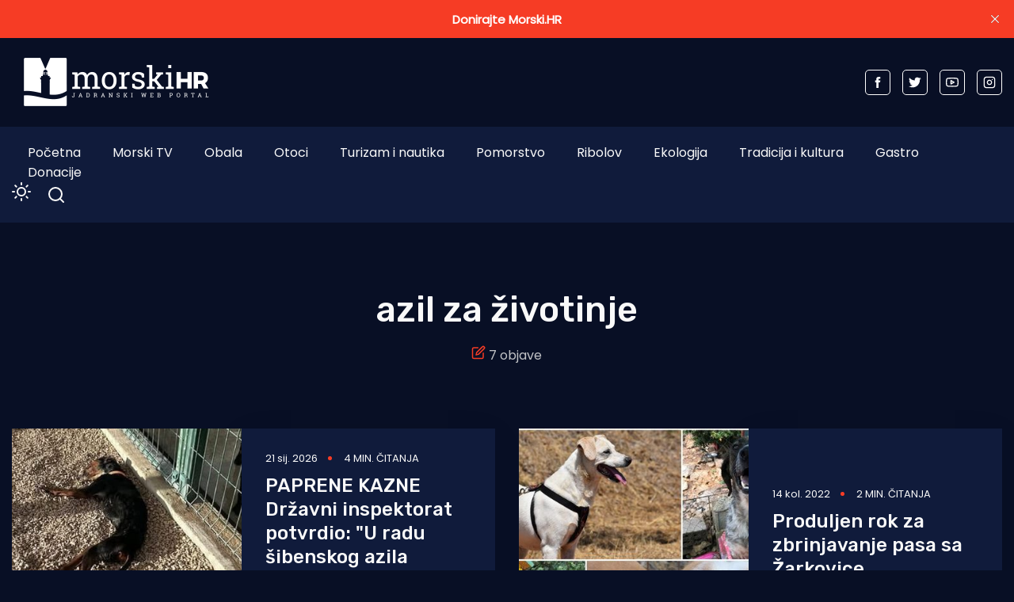

--- FILE ---
content_type: text/html; charset=utf-8
request_url: https://www.morski.hr/tag/azil-za-zivotinje/
body_size: 9121
content:
<!DOCTYPE html>
<html class="no-js" lang="hr" 


   data-theme="dark"
>

<head>
    <meta charset="UTF-8">
    <meta http-equiv="X-UA-Compatible" content="IE=edge">
    <meta name="viewport" content="width=device-width, initial-scale=1">
    <title>azil za životinje - Morski HR</title>
    <link rel="stylesheet" type="text/css" href="https://www.morski.hr/assets/css/style.css?v=51765cf84f" />
		<link rel="stylesheet" type="text/css" href="https://www.morski.hr/assets/css/up_btn.css?v=51765cf84f" />
		<script src="https://www.morski.hr/assets/js/up_btn.js?v=51765cf84f"></script>
    <script>
        if (typeof (Storage) !== 'undefined') {
            if (localStorage.getItem('selected-theme') == 'light') {
                document.documentElement.setAttribute('data-theme', 'light');
            }
            else if (localStorage.getItem('selected-theme') == 'dark') {
                document.documentElement.setAttribute('data-theme', 'dark');
            }
        }
        var site_url                            = 'https://www.morski.hr',
            pagination_next_page_number         = '',
            pagination_available_pages_number   = '1',
            pagination_loading_text             = 'Učitavam...',
            pagination_more_posts_text          = 'Više objava';

    </script>
		
		<!-- 234  -->
		<script async='async' src='https://securepubads.g.doubleclick.net/tag/js/gpt.js'></script>
		<script src="https://cdn.234doo.com/morski.js"></script>
		<link rel="stylesheet" href="https://cdn.234doo.com/morski/video.css">
		<!-- Ad Rotator -->
		<script src="https://cdn.jsdelivr.net/npm/ad-rotator"></script>

    <link rel="icon" href="https://www.morski.hr/content/images/size/w256h256/2022/07/favicon.png" type="image/png">
    <link rel="canonical" href="https://www.morski.hr/tag/azil-za-zivotinje/">
    <meta name="referrer" content="no-referrer-when-downgrade">
    
    <meta property="og:site_name" content="Morski HR">
    <meta property="og:type" content="website">
    <meta property="og:title" content="azil za životinje - Morski HR">
    <meta property="og:description" content="Jadranski web portal">
    <meta property="og:url" content="https://www.morski.hr/tag/azil-za-zivotinje/">
    <meta property="og:image" content="https://www.morski.hr/content/images/size/w1200/2025/01/publication_cover.jpg">
    <meta property="article:publisher" content="https://www.facebook.com/portal.morski.hr/">
    <meta name="twitter:card" content="summary_large_image">
    <meta name="twitter:title" content="azil za životinje - Morski HR">
    <meta name="twitter:description" content="Jadranski web portal">
    <meta name="twitter:url" content="https://www.morski.hr/tag/azil-za-zivotinje/">
    <meta name="twitter:image" content="https://www.morski.hr/content/images/size/w1200/2025/01/publication_cover.jpg">
    <meta name="twitter:site" content="@Morski_hr">
    <meta property="og:image:width" content="1200">
    <meta property="og:image:height" content="676">
    
    <script type="application/ld+json">
{
    "@context": "https://schema.org",
    "@type": "Series",
    "publisher": {
        "@type": "Organization",
        "name": "Morski HR",
        "url": "https://www.morski.hr/",
        "logo": {
            "@type": "ImageObject",
            "url": "https://www.morski.hr/content/images/2026/01/NewsVoltLogo-light-5.png"
        }
    },
    "url": "https://www.morski.hr/tag/azil-za-zivotinje/",
    "name": "azil za životinje",
    "mainEntityOfPage": "https://www.morski.hr/tag/azil-za-zivotinje/"
}
    </script>

    <meta name="generator" content="Ghost 6.14">
    <link rel="alternate" type="application/rss+xml" title="Morski HR" href="https://www.morski.hr/rss/">
    <script defer src="https://cdn.jsdelivr.net/ghost/portal@~2.57/umd/portal.min.js" data-i18n="true" data-ghost="https://www.morski.hr/" data-key="532fb552a6adc05c67741053e0" data-api="https://morski-hr.ghost.io/ghost/api/content/" data-locale="hr" crossorigin="anonymous"></script><style id="gh-members-styles">.gh-post-upgrade-cta-content,
.gh-post-upgrade-cta {
    display: flex;
    flex-direction: column;
    align-items: center;
    font-family: -apple-system, BlinkMacSystemFont, 'Segoe UI', Roboto, Oxygen, Ubuntu, Cantarell, 'Open Sans', 'Helvetica Neue', sans-serif;
    text-align: center;
    width: 100%;
    color: #ffffff;
    font-size: 16px;
}

.gh-post-upgrade-cta-content {
    border-radius: 8px;
    padding: 40px 4vw;
}

.gh-post-upgrade-cta h2 {
    color: #ffffff;
    font-size: 28px;
    letter-spacing: -0.2px;
    margin: 0;
    padding: 0;
}

.gh-post-upgrade-cta p {
    margin: 20px 0 0;
    padding: 0;
}

.gh-post-upgrade-cta small {
    font-size: 16px;
    letter-spacing: -0.2px;
}

.gh-post-upgrade-cta a {
    color: #ffffff;
    cursor: pointer;
    font-weight: 500;
    box-shadow: none;
    text-decoration: underline;
}

.gh-post-upgrade-cta a:hover {
    color: #ffffff;
    opacity: 0.8;
    box-shadow: none;
    text-decoration: underline;
}

.gh-post-upgrade-cta a.gh-btn {
    display: block;
    background: #ffffff;
    text-decoration: none;
    margin: 28px 0 0;
    padding: 8px 18px;
    border-radius: 4px;
    font-size: 16px;
    font-weight: 600;
}

.gh-post-upgrade-cta a.gh-btn:hover {
    opacity: 0.92;
}</style><script async src="https://js.stripe.com/v3/"></script>
    <script defer src="https://cdn.jsdelivr.net/ghost/sodo-search@~1.8/umd/sodo-search.min.js" data-key="532fb552a6adc05c67741053e0" data-styles="https://cdn.jsdelivr.net/ghost/sodo-search@~1.8/umd/main.css" data-sodo-search="https://morski-hr.ghost.io/" data-locale="hr" crossorigin="anonymous"></script>
    <script defer src="https://cdn.jsdelivr.net/ghost/announcement-bar@~1.1/umd/announcement-bar.min.js" data-announcement-bar="https://www.morski.hr/" data-api-url="https://www.morski.hr/members/api/announcement/" crossorigin="anonymous"></script>
    <link href="https://www.morski.hr/webmentions/receive/" rel="webmention">
    <script defer src="/public/cards.min.js?v=51765cf84f"></script>
    <link rel="stylesheet" type="text/css" href="/public/cards.min.css?v=51765cf84f">
    <script defer src="/public/member-attribution.min.js?v=51765cf84f"></script>
    <script defer src="/public/ghost-stats.min.js?v=51765cf84f" data-stringify-payload="false" data-datasource="analytics_events" data-storage="localStorage" data-host="https://www.morski.hr/.ghost/analytics/api/v1/page_hit"  tb_site_uuid="8ce68df1-b8bf-474a-a3e0-701a018ef40d" tb_post_uuid="undefined" tb_post_type="null" tb_member_uuid="undefined" tb_member_status="undefined"></script><style>:root {--ghost-accent-color: #f63c25;}</style>
    <!-- Facebook Pixel Code -->
<script>
!function(f,b,e,v,n,t,s){if(f.fbq)return;n=f.fbq=function(){n.callMethod?
n.callMethod.apply(n,arguments):n.queue.push(arguments)};if(!f._fbq)f._fbq=n;
n.push=n;n.loaded=!0;n.version='2.0';n.queue=[];t=b.createElement(e);t.async=!0;
t.src=v;s=b.getElementsByTagName(e)[0];s.parentNode.insertBefore(t,s)}(window,
document,'script','https://connect.facebook.net/en_US/fbevents.js');
fbq('init', '1961718350819525'); // Insert your pixel ID here.
fbq('track', 'PageView');
</script>
<noscript><img height="1" width="1" style="display:none"
src="https://www.facebook.com/tr?id=1961718350819525&ev=PageView&noscript=1"
/></noscript>
<!-- Google tag (gtag.js) -->
<script async src="https://www.googletagmanager.com/gtag/js?id=G-VEK4NSRYGS"></script>
<script>
  window.dataLayer = window.dataLayer || [];
  function gtag(){dataLayer.push(arguments);}
  gtag('js', new Date());

  gtag('config', 'G-VEK4NSRYGS');
</script>
<!--<script async id="xieg6Sie" src="https://cdn.viously.com/js/sdk/boot.js" data-ntw="GK=="></script>-->
<!-- MS Clarity -->
<script type="text/javascript">
    (function(c,l,a,r,i,t,y){
        c[a]=c[a]||function(){(c[a].q=c[a].q||[]).push(arguments)};
        t=l.createElement(r);t.async=1;t.src="https://www.clarity.ms/tag/"+i;
        y=l.getElementsByTagName(r)[0];y.parentNode.insertBefore(t,y);
    })(window, document, "clarity", "script", "kdhbtwa8x8");
</script>

<link rel="stylesheet" href="https://cdn.234doo.com/morski/video.css">
<style>
  div.trim:nth-child(n+5){ display:none; }
  .kg-video-overlay {position: relative !important}
  iframe.gh-portal-triggerbtn-iframe {  
    left: 0;
    display:none;
  }
  [data-theme=dark] {
    --light-dark: #555555 !important;
  }
  .post-max-content ul { list-style: disc; margin-left: 40px;}
</style>
</head>
<body class="tag-template tag-azil-za-zivotinje">
<div class="top-header-section">
    <div class="container">
        <div class="top-header d-flex justify-content-between align-items-center flex-wrap">
            <div class="top-header-left d-flex flex-wrap">
								<div>
									    <a href="https://www.morski.hr">
        <img class="logo-light" src="https://www.morski.hr/content/images/2026/01/NewsVoltLogo-light-5.png" alt="Morski HR">
        <img class="logo-dark" src="https://www.morski.hr/content/images/2026/01/NewsVoltLogo-dark-1.png" alt="Morski HR">
    </a>
								</div>
            </div>

						<div class="top-header d-flex flex-wrap align-items-center">
							<div class="page-banner" style="padding: 0!important">
    <div class="container">
        <div class="row">
            <div class="col-md-12">
                <div class="text-center">
											
											<div id='home_top_v1'>
												<script>googletag.cmd.push(function () { googletag.display('home_top_v1'); });</script>
											</div>
                </div>
            </div>
        </div>
    </div>
</div>						</div>
           
            <div class="top-header-right"> 
                <div class="social-profile">
                    <a href="https://www.facebook.com/portal.morski.hr/">
                        <svg width="26" height="26" viewBox="0 0 26 26" fill="none" xmlns="http://www.w3.org/2000/svg">
<path d="M18.2831 8.9908H14.6794V6.63C14.6794 5.7434 15.2696 5.5354 15.683 5.5354H18.2207V1.638L14.721 1.625C10.8392 1.625 9.95783 4.5318 9.95783 6.3934V8.9908H7.71143V13.0052H9.95783V24.3724H14.682V13.0078H17.8697L18.2831 8.9908Z" fill="currentColor"/>
</svg>                    </a>
                    <a href="https://x.com/Morski_hr">
                        <svg width="25" height="20" viewBox="0 0 25 20" fill="none" xmlns="http://www.w3.org/2000/svg">
<path d="M24.5028 2.3548C23.6012 2.7552 22.6324 3.024 21.616 3.1472C22.6548 2.5256 23.45 1.54 23.8252 0.3668C22.8536 0.9436 21.7756 1.3608 20.6332 1.5876C19.7176 0.6104 18.41 0 16.9652 0C14.1876 0 11.9364 2.2484 11.9364 5.026C11.9364 5.4208 11.9812 5.8044 12.0652 6.1712C7.8876 5.9612 4.1832 3.962 1.7052 0.9184C1.274 1.6604 1.0248 2.5256 1.0248 3.4468C1.0248 5.1912 1.9124 6.7284 3.2592 7.63C2.436 7.6048 1.6604 7.378 0.9828 7V7.0644C0.9828 9.5004 2.716 11.5304 5.0148 11.9924C4.5948 12.1072 4.1496 12.1688 3.6904 12.1688C3.3656 12.1688 3.052 12.138 2.7468 12.0792C3.3852 14.0756 5.2416 15.5288 7.4396 15.5708C5.7204 16.9176 3.556 17.7212 1.1984 17.7212C0.7924 17.7212 0.3948 17.6988 0 17.6512C2.226 19.0764 4.8664 19.908 7.7056 19.908C16.9512 19.908 22.008 12.25 22.008 5.6084C22.008 5.39 22.0024 5.1744 21.994 4.9588C22.9768 4.2476 23.8308 3.3628 24.5028 2.3548Z" fill="currentColor"/>
</svg>                    </a>
                    <a href="https://www.youtube.com/channel/UCCPu3V7gXDIgs_N11iA0MoQ" target="_blank">
                        <svg xmlns="http://www.w3.org/2000/svg" width="24" height="24" viewBox="0 0 24 24" fill="none" stroke="currentColor" stroke-width="2" stroke-linecap="round" stroke-linejoin="round" class="feather feather-youtube"><path d="M22.54 6.42a2.78 2.78 0 0 0-1.94-2C18.88 4 12 4 12 4s-6.88 0-8.6.46a2.78 2.78 0 0 0-1.94 2A29 29 0 0 0 1 11.75a29 29 0 0 0 .46 5.33A2.78 2.78 0 0 0 3.4 19c1.72.46 8.6.46 8.6.46s6.88 0 8.6-.46a2.78 2.78 0 0 0 1.94-2 29 29 0 0 0 .46-5.25 29 29 0 0 0-.46-5.33z"></path><polygon points="9.75 15.02 15.5 11.75 9.75 8.48 9.75 15.02"></polygon></svg>                    </a>
                    <a href="https://www.instagram.com/morski_hr" target="_blank">
                        <svg xmlns="http://www.w3.org/2000/svg" width="24" height="24" viewBox="0 0 24 24" fill="none" stroke="currentColor" stroke-width="2" stroke-linecap="round" stroke-linejoin="round" class="feather feather-instagram"><rect x="2" y="2" width="20" height="20" rx="5" ry="5"></rect><path d="M16 11.37A4 4 0 1 1 12.63 8 4 4 0 0 1 16 11.37z"></path><line x1="17.5" y1="6.5" x2="17.51" y2="6.5"></line></svg>                    </a>
                </div>
            </div>
            
        </div>
    </div>
</div><div class="header-area">
    <div class="container">  
        <div class="row">
            <div class="col-md-12 unset">
                <div class="header-area-inner d-flex justify-content-between align-items-center flex-wrap">
										
                    <!-- Menu sec --> 
                    <div class="menu-wrapper">
                        <div class="center-menu">
                                <ul id="nav">
            <li><a class="nav-pocetna"  href="/">Početna</a></li>
            <li><a class="nav-morski-tv"  href="https://morski.tv">Morski TV</a></li>
            <li><a class="nav-obala"  href="/obala/">Obala</a></li>
            <li><a class="nav-otoci"  href="/otoci/">Otoci</a></li>
            <li><a class="nav-turizam-i-nautika"  href="/turizam-i-nautika/">Turizam i nautika</a></li>
            <li><a class="nav-pomorstvo"  href="/tag/pomorstvo/">Pomorstvo</a></li>
            <li><a class="nav-ribolov"  href="/tag/ribolov/">Ribolov</a></li>
            <li><a class="nav-ekologija"  href="/tag/ekologija/">Ekologija</a></li>
            <li><a class="nav-tradicija-i-kultura"  href="/tag/tradicija-i-kultura/">Tradicija i kultura</a></li>
            <li><a class="nav-gastro"  href="/tag/gastro/">Gastro</a></li>
            <li><a class="nav-donacije"  href="/podrzite-neovisno-novinarstvo-donacijom/">Donacije</a></li>
    </ul>

                        </div>
                    </div>
                    <div class="d-flex justify-content-between align-items-center flex-wrap">
                        <div class="dark-light">
                            <div class="icon-dark">
                                <svg xmlns="http://www.w3.org/2000/svg" width="24" height="24" viewBox="0 0 24 24" fill="none" stroke="currentColor" stroke-width="2" stroke-linecap="round" stroke-linejoin="round" class="feather feather-sun"><circle cx="12" cy="12" r="5"></circle><line x1="12" y1="1" x2="12" y2="3"></line><line x1="12" y1="21" x2="12" y2="23"></line><line x1="4.22" y1="4.22" x2="5.64" y2="5.64"></line><line x1="18.36" y1="18.36" x2="19.78" y2="19.78"></line><line x1="1" y1="12" x2="3" y2="12"></line><line x1="21" y1="12" x2="23" y2="12"></line><line x1="4.22" y1="19.78" x2="5.64" y2="18.36"></line><line x1="18.36" y1="5.64" x2="19.78" y2="4.22"></line></svg>                            </div>
                            <div class="icon-light">
                                <svg xmlns="http://www.w3.org/2000/svg" width="24" height="24" viewBox="0 0 24 24" fill="none" stroke="currentColor" stroke-width="2" stroke-linecap="round" stroke-linejoin="round" class="feather feather-moon"><path d="M21 12.79A9 9 0 1 1 11.21 3 7 7 0 0 0 21 12.79z"></path></svg>                            </div>
                        </div>
                        <!-- search sec -->
                        <div class="search-bar">
													<a href="#/search"><svg xmlns="http://www.w3.org/2000/svg" width="24" height="24" viewBox="0 0 24 24" fill="none" stroke="#ffffff" stroke-width="2" stroke-linecap="round" stroke-linejoin="round" class="feather feather-search"><circle cx="11" cy="11" r="8"></circle><line x1="21" y1="21" x2="16.65" y2="16.65"></line></svg></a>
                        </div>
                        <!-- bar icon -->
                        <div class="mobile-menu-bar d-lg-none d-flex align-items-center">
                            <div class="bar-icon">
                                <div class="bar-line"></div>
                                <div class="bar-line"></div>
                                <div class="bar-line"></div>
                            </div>
                        </div>
                    </div>
                </div>
            </div>
        </div>
    </div>
</div> 


<div class="cus-tag-wrapper">
    <div class="cus-tag-section"> 
        <div class="container">
            <div class="row align-items-center">
                <div class="col-md-10 col-lg-8 mx-auto text-center">
                    <div class="tag-content">
                        <h1 class="post-title">azil za životinje</h1>
                        <p class="d-flex align-items-center justify-content-center">
                            <span><svg xmlns="http://www.w3.org/2000/svg" width="24" height="24" viewBox="0 0 24 24" fill="none" stroke="currentColor" stroke-width="2" stroke-linecap="round" stroke-linejoin="round" class="feather feather-edit"><path d="M11 4H4a2 2 0 0 0-2 2v14a2 2 0 0 0 2 2h14a2 2 0 0 0 2-2v-7"></path><path d="M18.5 2.5a2.121 2.121 0 0 1 3 3L12 15l-4 1 1-4 9.5-9.5z"></path></svg></span>&nbsp;7 objave
                        </p>
                    </div>
                </div>
            </div>
        </div>
    </div>
    
    <div class="post-card-wrapper tag-posts-loop">
        <div class="container">
            <div class="row posts-wrapper">
    <!-- Posts looping start -->
        <div class="col-lg-6 post-card-box post tag-sibenik tag-azil-za-zivotinje featured">
    <!--single news  post -->
    <div class="d-flex post-card-loop">
        <div class="small-feature-image">
            <a href="/paprene-kazne-drzavni-inspektorat-potvrdio-u-radu-sibenskog-azila-postoje-nepravilnosti/">
                <img class="lazy" 
                    srcset="
                    /content/images/size/w200/2026/01/WhatsApp-Image-2026-01-07-at-6.23.21-PM--3--1-1.jpeg 200w,
                    /content/images/size/w300/2026/01/WhatsApp-Image-2026-01-07-at-6.23.21-PM--3--1-1.jpeg 300w,
                    /content/images/size/w600/2026/01/WhatsApp-Image-2026-01-07-at-6.23.21-PM--3--1-1.jpeg 600w"
                    sizes="(max-width: 1250px) 290px, (max-width: 1050px) 170px, (max-width: 575px) 100vw, 100vw"
                    src="[data-uri]"
                    data-src="/content/images/size/w300/2026/01/WhatsApp-Image-2026-01-07-at-6.23.21-PM--3--1-1.jpeg"
                    alt="PAPRENE KAZNE Državni inspektorat potvrdio: &quot;U radu šibenskog azila postoje nepravilnosti&quot;"
                />
            </a>
        </div>
        <div class="small-post-content">
            <div class="small-post-title">
                <div class="com-pub-post">
                    <div class="post-meta">
    <span class="post-meta__date">
        21 sij. 2026
    </span>
    <span class="reading-time">
        4 min. čitanja
    </span>
</div>                </div>
                <h4><a href="/paprene-kazne-drzavni-inspektorat-potvrdio-u-radu-sibenskog-azila-postoje-nepravilnosti/">PAPRENE KAZNE Državni inspektorat potvrdio: &quot;U radu šibenskog azila postoje nepravilnosti&quot;</a></h4>
                <p>
                    Inspekcija je utvrdila da je sklonište primilo pse iznad odobrenog kapaciteta, uz to nije osiguralo dosljedno provođenje biosigurnosnih mjera te
                </p>
            </div>
        </div>
    </div>
</div>        <div class="col-lg-6 post-card-box post tag-azil-za-zivotinje tag-dubrovnik tag-psi">
    <!--single news  post -->
    <div class="d-flex post-card-loop">
        <div class="small-feature-image">
            <a href="/produljen-rok-za-zbrinjavanje-pasa-sa-zarkovice/">
                <img class="lazy" 
                    srcset="
                    /content/images/size/w200/2022/08/psi.jpg 200w,
                    /content/images/size/w300/2022/08/psi.jpg 300w,
                    /content/images/size/w600/2022/08/psi.jpg 600w"
                    sizes="(max-width: 1250px) 290px, (max-width: 1050px) 170px, (max-width: 575px) 100vw, 100vw"
                    src="[data-uri]"
                    data-src="/content/images/size/w300/2022/08/psi.jpg"
                    alt="Produljen rok za zbrinjavanje pasa sa Žarkovice"
                />
            </a>
        </div>
        <div class="small-post-content">
            <div class="small-post-title">
                <div class="com-pub-post">
                    <div class="post-meta">
    <span class="post-meta__date">
        14 kol. 2022
    </span>
    <span class="reading-time">
        2 min. čitanja
    </span>
</div>                </div>
                <h4><a href="/produljen-rok-za-zbrinjavanje-pasa-sa-zarkovice/">Produljen rok za zbrinjavanje pasa sa Žarkovice</a></h4>
                <p>
                    DUBROVNIK - Sanitat Dubrovnik d.o.o. zaprimio je novo Rješenje Veterinarske inspekcije kojim je za dodatnih 45 dana produljen
                </p>
            </div>
        </div>
    </div>
</div>        <div class="col-lg-6 post-card-box post tag-dubrovnik tag-ekologija tag-azil-za-zivotinje">
    <!--single news  post -->
    <div class="d-flex post-card-loop">
        <div class="small-feature-image">
            <a href="/grad-dubrovnik-dobio-gradevinsku-dozvolu-za-izgradnju-azila-za-zivotinje/">
                <img class="lazy" 
                    srcset="
                    /content/images/size/w200/wp-content/uploads/2022/05/Screenshot_20220523-093539_Facebook.jpg 200w,
                    /content/images/size/w300/wp-content/uploads/2022/05/Screenshot_20220523-093539_Facebook.jpg 300w,
                    /content/images/size/w600/wp-content/uploads/2022/05/Screenshot_20220523-093539_Facebook.jpg 600w"
                    sizes="(max-width: 1250px) 290px, (max-width: 1050px) 170px, (max-width: 575px) 100vw, 100vw"
                    src="[data-uri]"
                    data-src="/content/images/size/w300/wp-content/uploads/2022/05/Screenshot_20220523-093539_Facebook.jpg"
                    alt="Grad Dubrovnik dobio građevinsku dozvolu za izgradnju azila za životinje"
                />
            </a>
        </div>
        <div class="small-post-content">
            <div class="small-post-title">
                <div class="com-pub-post">
                    <div class="post-meta">
    <span class="post-meta__date">
        13 srp. 2022
    </span>
    <span class="reading-time">
        1 min. čitanja
    </span>
</div>                </div>
                <h4><a href="/grad-dubrovnik-dobio-gradevinsku-dozvolu-za-izgradnju-azila-za-zivotinje/">Grad Dubrovnik dobio građevinsku dozvolu za izgradnju azila za životinje</a></h4>
                <p>
                    DUBROVNIK – Grad Dubrovnik ishodio je građevinsku dozvolu za gradnju skloništa za životinje na Grabovici. Tvrde da će kompleks suvremenog gradskog
                </p>
            </div>
        </div>
    </div>
</div>        <div class="col-lg-6 post-card-box post tag-azil-za-zivotinje tag-kaznena-prijava tag-zupanija-dubrovacko-neretvanska tag-dubrovnik">
    <!--single news  post -->
    <div class="d-flex post-card-loop">
        <div class="small-feature-image">
            <a href="/volonteri-dubrovackog-azila-mucili-pse-pitanje-je-sto-su-dosad-radili-inspekcija-i-grad/">
                <img class="lazy" 
                    srcset="
                    /content/images/size/w200/wp-content/uploads/2022/07/animal-welfare-1116215_1280-e1656676430692.jpg 200w,
                    /content/images/size/w300/wp-content/uploads/2022/07/animal-welfare-1116215_1280-e1656676430692.jpg 300w,
                    /content/images/size/w600/wp-content/uploads/2022/07/animal-welfare-1116215_1280-e1656676430692.jpg 600w"
                    sizes="(max-width: 1250px) 290px, (max-width: 1050px) 170px, (max-width: 575px) 100vw, 100vw"
                    src="[data-uri]"
                    data-src="/content/images/size/w300/wp-content/uploads/2022/07/animal-welfare-1116215_1280-e1656676430692.jpg"
                    alt="Volonteri dubrovačkog azila mučili pse – Pitanje je što su dosad radili inspekcija i Grad"
                />
            </a>
        </div>
        <div class="small-post-content">
            <div class="small-post-title">
                <div class="com-pub-post">
                    <div class="post-meta">
    <span class="post-meta__date">
        01 srp. 2022
    </span>
    <span class="reading-time">
        2 min. čitanja
    </span>
</div>                </div>
                <h4><a href="/volonteri-dubrovackog-azila-mucili-pse-pitanje-je-sto-su-dosad-radili-inspekcija-i-grad/">Volonteri dubrovačkog azila mučili pse – Pitanje je što su dosad radili inspekcija i Grad</a></h4>
                <p>
                    DUBROVNIK – Dosad smo dobili već nekoliko informacija o trovanju životinja po otocima u Dubrovačko – neretvanskoj županiji. Kažu riječ je o
                </p>
            </div>
        </div>
    </div>
</div>        <div class="col-lg-6 post-card-box post tag-dubrovnik tag-azil-za-zivotinje">
    <!--single news  post -->
    <div class="d-flex post-card-loop">
        <div class="small-feature-image">
            <a href="/veterinarska-inspekcija-trazi-hitno-premjestanje-pasa-iz-azila-sa-zarkovice/">
                <img class="lazy" 
                    srcset="
                    /content/images/size/w200/wp-content/uploads/2022/06/azil-1.jpg 200w,
                    /content/images/size/w300/wp-content/uploads/2022/06/azil-1.jpg 300w,
                    /content/images/size/w600/wp-content/uploads/2022/06/azil-1.jpg 600w"
                    sizes="(max-width: 1250px) 290px, (max-width: 1050px) 170px, (max-width: 575px) 100vw, 100vw"
                    src="[data-uri]"
                    data-src="/content/images/size/w300/wp-content/uploads/2022/06/azil-1.jpg"
                    alt="Veterinarska inspekcija traži hitno premještanje pasa iz azila sa Žarkovice"
                />
            </a>
        </div>
        <div class="small-post-content">
            <div class="small-post-title">
                <div class="com-pub-post">
                    <div class="post-meta">
    <span class="post-meta__date">
        17 lip. 2022
    </span>
    <span class="reading-time">
        2 min. čitanja
    </span>
</div>                </div>
                <h4><a href="/veterinarska-inspekcija-trazi-hitno-premjestanje-pasa-iz-azila-sa-zarkovice/">Veterinarska inspekcija traži hitno premještanje pasa iz azila sa Žarkovice</a></h4>
                <p>
                    DUBROVNIK – Dubrovačka gradska uprava izvijestila je o netom pristiglom nalazu veterinarske inspekcije u kojem se traži hitno premještanje svih pasa
                </p>
            </div>
        </div>
    </div>
</div>        <div class="col-lg-6 post-card-box post tag-dubrovnik tag-drzavni-inspektorat tag-kaznena-prijava tag-policija tag-istraga tag-azil-za-zivotinje">
    <!--single news  post -->
    <div class="d-flex post-card-loop">
        <div class="small-feature-image">
            <a href="/podnesena-kaznena-prijava-protiv-voditeljice-dubrovackog-azila-terete-ju-da-je-ostetila-udrugu-za-gotovo-pola-milijuna-kuna/">
                <img class="lazy" 
                    srcset="
                    /content/images/size/w200/wp-content/uploads/2022/06/dog-4135235_1280-e1654693384226.jpg 200w,
                    /content/images/size/w300/wp-content/uploads/2022/06/dog-4135235_1280-e1654693384226.jpg 300w,
                    /content/images/size/w600/wp-content/uploads/2022/06/dog-4135235_1280-e1654693384226.jpg 600w"
                    sizes="(max-width: 1250px) 290px, (max-width: 1050px) 170px, (max-width: 575px) 100vw, 100vw"
                    src="[data-uri]"
                    data-src="/content/images/size/w300/wp-content/uploads/2022/06/dog-4135235_1280-e1654693384226.jpg"
                    alt="Podnesena kaznena prijava protiv voditeljice dubrovačkog azila – Terete ju da je oštetila udrugu za gotovo pola milijuna kuna"
                />
            </a>
        </div>
        <div class="small-post-content">
            <div class="small-post-title">
                <div class="com-pub-post">
                    <div class="post-meta">
    <span class="post-meta__date">
        08 lip. 2022
    </span>
    <span class="reading-time">
        2 min. čitanja
    </span>
</div>                </div>
                <h4><a href="/podnesena-kaznena-prijava-protiv-voditeljice-dubrovackog-azila-terete-ju-da-je-ostetila-udrugu-za-gotovo-pola-milijuna-kuna/">Podnesena kaznena prijava protiv voditeljice dubrovačkog azila – Terete ju da je oštetila udrugu za gotovo pola milijuna kuna</a></h4>
                <p>
                    DUBROVNIK – Dubrovački azil za životinje na Žarkovici ponovno je u fokusu javnosti. Protiv jedne od voditeljica azila podnesena je kaznena
                </p>
            </div>
        </div>
    </div>
</div>        <div class="col-lg-6 post-card-box post tag-azil-za-zivotinje tag-dubrovnik tag-eu-fondovi tag-ekologija">
    <!--single news  post -->
    <div class="d-flex post-card-loop">
        <div class="small-feature-image">
            <a href="/dubrovnik-korak-blize-do-izgradnje-jednog-od-najsuvremenijih-azila-za-zivotinje-u-europi/">
                <img class="lazy" 
                    srcset="
                    /content/images/size/w200/wp-content/uploads/2022/05/Screenshot_20220523-093539_Facebook.jpg 200w,
                    /content/images/size/w300/wp-content/uploads/2022/05/Screenshot_20220523-093539_Facebook.jpg 300w,
                    /content/images/size/w600/wp-content/uploads/2022/05/Screenshot_20220523-093539_Facebook.jpg 600w"
                    sizes="(max-width: 1250px) 290px, (max-width: 1050px) 170px, (max-width: 575px) 100vw, 100vw"
                    src="[data-uri]"
                    data-src="/content/images/size/w300/wp-content/uploads/2022/05/Screenshot_20220523-093539_Facebook.jpg"
                    alt="Dubrovnik korak bliže do izgradnje jednog od najsuvremenijih azila za životinje u Europi"
                />
            </a>
        </div>
        <div class="small-post-content">
            <div class="small-post-title">
                <div class="com-pub-post">
                    <div class="post-meta">
    <span class="post-meta__date">
        23 svi. 2022
    </span>
    <span class="reading-time">
        1 min. čitanja
    </span>
</div>                </div>
                <h4><a href="/dubrovnik-korak-blize-do-izgradnje-jednog-od-najsuvremenijih-azila-za-zivotinje-u-europi/">Dubrovnik korak bliže do izgradnje jednog od najsuvremenijih azila za životinje u Europi</a></h4>
                <p>
                    DUBROVNIK – Završena je e-konferencija u redovnom postupku izdavanja građevinske dozvole za azil za životinje tijekom koje nije bilo primjedbi pozvanih
                </p>
            </div>
        </div>
    </div>
</div>    <!-- // Posts looping end -->
</div>        </div>
        <!-- Load more -->
        <div class="loadmore-section">
            <div class="mx-auto text-center">
                <div class="read-more-btn">
                    <button class="btn btn-primary load-more-posts">
                        Više objava
                    </button>
                </div>
            </div>
        </div>
        </div>
    </div>
</div>

<!--search overlay content-->
<div class="overlay-content">
    <div class="search-area search-overly  d-flex justify-content-center aligh-items-center flex-column">
        <div class="cus-container">
            <div class="search-input-area d-flex align-items-center">
                <input type="text" id="search-input" class="form-control" placeholder="Unesite ključne riječi...">
                <small class="esc">Pritisnite ESC za zatvaranje.</small>
                <span><svg xmlns="http://www.w3.org/2000/svg" width="24" height="24" viewBox="0 0 24 24" fill="none" stroke="#ffffff" stroke-width="2" stroke-linecap="round" stroke-linejoin="round" class="feather feather-search"><circle cx="11" cy="11" r="8"></circle><line x1="21" y1="21" x2="16.65" y2="16.65"></line></svg></span>
                <div class="bar-dismiss"><span class="close-icons"><svg version="1.1" xmlns="http://www.w3.org/2000/svg" viewBox="0 0 130.2 130.2">
  <line class="path line" fill="none" stroke="#ffffff" stroke-width="6" stroke-linecap="round" stroke-miterlimit="10" x1="34.4" y1="37.9" x2="95.8" y2="92.3"/>
  <line class="path line" fill="none" stroke="#ffffff" stroke-width="6" stroke-linecap="round" stroke-miterlimit="10" x1="95.8" y1="38" x2="34.4" y2="92.2"/>
</svg></span></div>

                <!-- search result content -->
                <div class="search-result">
                    <div class="custom">
                        <div id="search-full-content"></div>
                    </div>
                </div>
            </div>
        </div>
    </div>
</div>
<div class="footer-section section-padding">
    <div class="container">
        <div class="row">
            <div class="col-lg-4 col-md-6 footer-widget-box">
                <div class="footer-widget-item">
                    <div class="f-logo">
                            <a href="https://www.morski.hr">
        <img class="logo-light" src="https://www.morski.hr/content/images/2026/01/NewsVoltLogo-light-5.png" alt="Morski HR">
        <img class="logo-dark" src="https://www.morski.hr/content/images/2026/01/NewsVoltLogo-dark-1.png" alt="Morski HR">
    </a>
                    </div>
                    <p style="font-size: 14px;">Jadranski web portal</p>
                    <h6 class="site-follow">Pratite nas</h6>
                    <ul class="social-site">
                        <li>
                            <a href="https://www.facebook.com/portal.morski.hr/" target="_blank">
                                <svg width="26" height="26" viewBox="0 0 26 26" fill="none" xmlns="http://www.w3.org/2000/svg">
<path d="M18.2831 8.9908H14.6794V6.63C14.6794 5.7434 15.2696 5.5354 15.683 5.5354H18.2207V1.638L14.721 1.625C10.8392 1.625 9.95783 4.5318 9.95783 6.3934V8.9908H7.71143V13.0052H9.95783V24.3724H14.682V13.0078H17.8697L18.2831 8.9908Z" fill="currentColor"/>
</svg>                            </a>
                        </li>
                        <li>
                            <a href="https://x.com/Morski_hr" target="_blank">
                                <svg width="25" height="20" viewBox="0 0 25 20" fill="none" xmlns="http://www.w3.org/2000/svg">
<path d="M24.5028 2.3548C23.6012 2.7552 22.6324 3.024 21.616 3.1472C22.6548 2.5256 23.45 1.54 23.8252 0.3668C22.8536 0.9436 21.7756 1.3608 20.6332 1.5876C19.7176 0.6104 18.41 0 16.9652 0C14.1876 0 11.9364 2.2484 11.9364 5.026C11.9364 5.4208 11.9812 5.8044 12.0652 6.1712C7.8876 5.9612 4.1832 3.962 1.7052 0.9184C1.274 1.6604 1.0248 2.5256 1.0248 3.4468C1.0248 5.1912 1.9124 6.7284 3.2592 7.63C2.436 7.6048 1.6604 7.378 0.9828 7V7.0644C0.9828 9.5004 2.716 11.5304 5.0148 11.9924C4.5948 12.1072 4.1496 12.1688 3.6904 12.1688C3.3656 12.1688 3.052 12.138 2.7468 12.0792C3.3852 14.0756 5.2416 15.5288 7.4396 15.5708C5.7204 16.9176 3.556 17.7212 1.1984 17.7212C0.7924 17.7212 0.3948 17.6988 0 17.6512C2.226 19.0764 4.8664 19.908 7.7056 19.908C16.9512 19.908 22.008 12.25 22.008 5.6084C22.008 5.39 22.0024 5.1744 21.994 4.9588C22.9768 4.2476 23.8308 3.3628 24.5028 2.3548Z" fill="currentColor"/>
</svg>                            </a>
                        </li>
                        <li>
                            <a href="https://www.youtube.com/channel/UCCPu3V7gXDIgs_N11iA0MoQ" target="_blank">
                                <svg xmlns="http://www.w3.org/2000/svg" width="24" height="24" viewBox="0 0 24 24" fill="none" stroke="currentColor" stroke-width="2" stroke-linecap="round" stroke-linejoin="round" class="feather feather-youtube"><path d="M22.54 6.42a2.78 2.78 0 0 0-1.94-2C18.88 4 12 4 12 4s-6.88 0-8.6.46a2.78 2.78 0 0 0-1.94 2A29 29 0 0 0 1 11.75a29 29 0 0 0 .46 5.33A2.78 2.78 0 0 0 3.4 19c1.72.46 8.6.46 8.6.46s6.88 0 8.6-.46a2.78 2.78 0 0 0 1.94-2 29 29 0 0 0 .46-5.25 29 29 0 0 0-.46-5.33z"></path><polygon points="9.75 15.02 15.5 11.75 9.75 8.48 9.75 15.02"></polygon></svg>                            </a>
                        </li>
                        <li>
                            <a href="https://www.instagram.com/morski_hr" target="_blank">
                                <svg xmlns="http://www.w3.org/2000/svg" width="24" height="24" viewBox="0 0 24 24" fill="none" stroke="currentColor" stroke-width="2" stroke-linecap="round" stroke-linejoin="round" class="feather feather-instagram"><rect x="2" y="2" width="20" height="20" rx="5" ry="5"></rect><path d="M16 11.37A4 4 0 1 1 12.63 8 4 4 0 0 1 16 11.37z"></path><line x1="17.5" y1="6.5" x2="17.51" y2="6.5"></line></svg>                            </a>
                        </li>
                    </ul>
                </div>
            </div>
                <div class="col-lg-3 col-md-6 footer-widget-box">
                    <div class="footer-widget">
                        <h5>Prijateljski portali</h5>
												<div class="tag-list-inner">
													<div class="tag-list">
														<ul>
															<li><a href="https://net.hr/" target="_blank" rel="nofollow">Net.hr</a></li>
															<li><a href="https://www.dalmacijadanas.hr/" target="_blank" rel="nofollow">Dalmacija danas</a></li>
															<li><a href="https://ezadar.rtl.hr/" target="_blank" rel="nofollow">eZadar</a></li>
															<li><a href="https://www.sibenik.in/" target="_blank" rel="nofollow">ŠibenikIN</a></li>
															<li><a href="https://riportal.net.hr/" target="_blank" rel="nofollow">RIportal</a></li>
															
														</ul>
													</div>
													<div class="tag-list">
														<ul>
															<li><a href="https://www.istra24.hr/" target="_blank" rel="nofollow">Istra24</a></li>
															<li><a href="https://gorgonija.com/" target="_blank" rel="nofollow">Gorgonija</a></li>
															<li><a href="https://pomorac.hr/" target="_blank" rel="nofollow">Pomorac.hr</a></li>
															<li><a href="https://www.facebook.com/podvodni.hr" target="_blank" rel="nofollow">Podvodni.hr</a></li>
															<li><a href="https://emorje.com/" target="_blank" rel="nofollow">eMORJE.com</a></li>
														</ul>
													</div>
												</div>
                    </div>
                </div>
            <div class="col-lg-2 col-md-6 footer-widget-box">
                <div class="footer-widget">
                    <h5>Info</h5>
                    <div class="f-menu-wrapper">
                            <ul class="f-menu">
        <li class="nav-o-portalu-morski-hr"><a href="/o-nama/">O portalu Morski.HR</a></li>
        <li class="nav-oglasavanje-na-morski-hr"><a href="/oglasavanje/">Oglašavanje na Morski.HR</a></li>
        <li class="nav-politika-zastite-osobnih-podataka"><a href="/politika-zastite-osobnih-podataka/">Politika zaštite osobnih podataka</a></li>
        <li class="nav-pravila-prenosenja-sadrzaja"><a href="/pravila-prenosenja-sadrzaja/">Pravila prenošenja sadržaja</a></li>
    </ul>

                    </div>
                </div>
            </div>
            <div class="col-lg-3 col-md-6 footer-widget-box ">
                <div class="footer-widget">
                    <h5>Kontaktirajte nas</h5>
                    <div class="contact-info">
                        <address class="con-step-one mb-20">
                            <p style="font-size: 14px;"><strong>Redakcija: </strong><a href="mailto:info@morski.hr">info@morski.hr</a></p><br/>
														<p style="font-size: 14px;"><strong>Glavni urednik: </strong><a href="mailto:gasparjurica@morski.hr">gasparjurica@morski.hr</a></p><br>
														<p style="font-size: 14px;"><strong>Marketing: </strong><a href="mailto:marketing@morski.hr">marketing@morski.hr</a></p><br>
														<p style="font-size: 14px;"><strong>Telefon: </strong>+385 1 551 35 12</p><br>
                        </address> 
                    </div>
                </div>
            </div>
        </div>
    </div>
    <div class="f-shape">
        <img src="https://www.morski.hr/assets/img/shape/f-shape.svg?v=51765cf84f" alt="">
    </div>
</div>

<div class="copy-right-section">
    <div class="container">
        <div class="row">
            <div class="col-md-10 mx-auto text-center">
                <div class="copy-right-content">
                    <div class="copy-right-text">
                        <p>&copy; 2026 Morski HR. Powered by <a href="https://ghost.org/" target="_blank">Ghost</a> & <a href="https://staticweb.dev" target="_blank">Staticweb.dev</a></p>
                    </div>
                </div>
            </div>
        </div>
    </div>
</div>
<div class="notification notification-subscribe">
    <a class="notification-close" href="javascript:;"></a>
    You&#x27;ve successfully subscribed to Morski HR
</div>

<div class="notification notification-signup">
    <a class="notification-close" href="javascript:;"></a>
    Great! Next, complete checkout for full access to Morski HR
</div>

<div class="notification notification-signin">
    <a class="notification-close" href="javascript:;"></a>
    Welcome back! You&#x27;ve successfully signed in
</div>

<div class="notification notification-checkout">
    <a class="notification-close" href="javascript:;"></a>
    Success! Your account is fully activated, you now have access to all content.
</div>

<div class="notification notification-billing-update">
    <a class="notification-close" href="javascript:;"></a>
     Success! Your billing info is updated.
</div>

<div class="notification notification-billing-update-cancel">
    <a class="notification-close" href="javascript:;"></a>
    Billing info update failed.
</div>

<div class="notification false">
    <a class="notification-close link-expired" href="javascript:;"></a>
    Your link has expired.
</div>
<script src="https://www.morski.hr/assets/js/scripts.js?v=51765cf84f"></script>
<script src="https://www.morski.hr/assets/js/consent-button.js?v=51765cf84f"></script>




<script type='text/javascript'>
  $(document).ready(function() {
  	$(".post-max-content a").attr("target","_blank");
  });
</script>
<script src="https://cdn.234doo.com/morski/video.js"></script>
<style>
  #ad-container {
    position: absolute!important;
    top: 0!important;
    left: 0!important;
    width: 100%!important;
}
</style>
<script>up({bottom:'20px',right:'20px',width:'45px',height:'45px',bg:'#f63c25',src:'/assets/img/chevron-up-solid.svg',whenShow:400,circle:false});</script>
<script src='https://cdn.krakenoptimize.com/setup/get/3a945f9d-0c01-447e-0607-08d6fa6a90ad' async='' type='text/javascript'></script>
</body>
</html>

--- FILE ---
content_type: text/html; charset=utf-8
request_url: https://www.google.com/recaptcha/api2/aframe
body_size: 269
content:
<!DOCTYPE HTML><html><head><meta http-equiv="content-type" content="text/html; charset=UTF-8"></head><body><script nonce="_6WiZGhqMJKO8vGgwP37eQ">/** Anti-fraud and anti-abuse applications only. See google.com/recaptcha */ try{var clients={'sodar':'https://pagead2.googlesyndication.com/pagead/sodar?'};window.addEventListener("message",function(a){try{if(a.source===window.parent){var b=JSON.parse(a.data);var c=clients[b['id']];if(c){var d=document.createElement('img');d.src=c+b['params']+'&rc='+(localStorage.getItem("rc::a")?sessionStorage.getItem("rc::b"):"");window.document.body.appendChild(d);sessionStorage.setItem("rc::e",parseInt(sessionStorage.getItem("rc::e")||0)+1);localStorage.setItem("rc::h",'1769683000560');}}}catch(b){}});window.parent.postMessage("_grecaptcha_ready", "*");}catch(b){}</script></body></html>

--- FILE ---
content_type: text/css; charset=UTF-8
request_url: https://www.morski.hr/assets/css/style.css?v=51765cf84f
body_size: 28889
content:
@charset "UTF-8";
/*------------------------------------------------------------------
Common Style sheet

Project: Newsvolt - "Ghost Theme for News or magazine Blog".
Build: Bootstrap v4.5.2
Author: ElectronThemes
Author URL: http://electronthemes-ghost.com/
Version: 1.0.0
*/
/**---------------------------------------*/
/* Table Of contents */
/**---------------------------------------*/
/*!
 * Bootstrap Grid v4.5.2 (https://getbootstrap.com/)
 * Copyright 2011-2020 The Bootstrap Authors
 * Copyright 2011-2020 Twitter, Inc.
 * Licensed under MIT (https://github.com/twbs/bootstrap/blob/main/LICENSE)
 */
@import url("https://fonts.googleapis.com/css2?family=Rubik:wght@300;400;500&display=swap");
@import url("https://fonts.googleapis.com/css2?family=Secular+One&display=swap");
@import url("https://fonts.googleapis.com/css2?family=Poppins:wght@300;400&display=swap");
html {
  box-sizing: border-box;
  -ms-overflow-style: scrollbar;
}

*, ::after, ::before {
  box-sizing: inherit;
}

.container, .container-fluid, .container-lg, .container-md, .container-sm, .container-xl {
  width: 100%;
  padding-right: 15px;
  padding-left: 15px;
  margin-right: auto;
  margin-left: auto;
}

@media (min-width: 576px) {
  .container, .container-sm {
    max-width: 540px;
  }
}
@media (min-width: 768px) {
  .container, .container-md, .container-sm {
    max-width: 720px;
  }
}
@media (min-width: 992px) {
  .container, .container-lg, .container-md, .container-sm {
    max-width: 960px;
  }
}
@media (min-width: 1200px) {
  .container, .container-lg, .container-md, .container-sm, .container-xl {
    max-width: 1140px;
  }
}
.row {
  display: -ms-flexbox;
  display: flex;
  -ms-flex-wrap: wrap;
  flex-wrap: wrap;
  margin-right: -15px;
  margin-left: -15px;
}

.no-gutters {
  margin-right: 0;
  margin-left: 0;
}

.no-gutters > .col, .no-gutters > [class*=col-] {
  padding-right: 0;
  padding-left: 0;
}

.col, .col-1, .col-10, .col-11, .col-12, .col-2, .col-3, .col-4, .col-5, .col-6, .col-7, .col-8, .col-9, .col-auto, .col-lg, .col-lg-1, .col-lg-10, .col-lg-11, .col-lg-12, .col-lg-2, .col-lg-3, .col-lg-4, .col-lg-5, .col-lg-6, .col-lg-7, .col-lg-8, .col-lg-9, .col-lg-auto, .col-md, .col-md-1, .col-md-10, .col-md-11, .col-md-12, .col-md-2, .col-md-3, .col-md-4, .col-md-5, .col-md-6, .col-md-7, .col-md-8, .col-md-9, .col-md-auto, .col-sm, .col-sm-1, .col-sm-10, .col-sm-11, .col-sm-12, .col-sm-2, .col-sm-3, .col-sm-4, .col-sm-5, .col-sm-6, .col-sm-7, .col-sm-8, .col-sm-9, .col-sm-auto, .col-xl, .col-xl-1, .col-xl-10, .col-xl-11, .col-xl-12, .col-xl-2, .col-xl-3, .col-xl-4, .col-xl-5, .col-xl-6, .col-xl-7, .col-xl-8, .col-xl-9, .col-xl-auto {
  position: relative;
  width: 100%;
  padding-right: 15px;
  padding-left: 15px;
}

.col {
  -ms-flex-preferred-size: 0;
  flex-basis: 0;
  -ms-flex-positive: 1;
  flex-grow: 1;
  max-width: 100%;
}

.row-cols-1 > * {
  -ms-flex: 0 0 100%;
  flex: 0 0 100%;
  max-width: 100%;
}

.row-cols-2 > * {
  -ms-flex: 0 0 50%;
  flex: 0 0 50%;
  max-width: 50%;
}

.row-cols-3 > * {
  -ms-flex: 0 0 33.333333%;
  flex: 0 0 33.333333%;
  max-width: 33.333333%;
}

.row-cols-4 > * {
  -ms-flex: 0 0 25%;
  flex: 0 0 25%;
  max-width: 25%;
}

.row-cols-5 > * {
  -ms-flex: 0 0 20%;
  flex: 0 0 20%;
  max-width: 20%;
}

.row-cols-6 > * {
  -ms-flex: 0 0 16.666667%;
  flex: 0 0 16.666667%;
  max-width: 16.666667%;
}

.col-auto {
  -ms-flex: 0 0 auto;
  flex: 0 0 auto;
  width: auto;
  max-width: 100%;
}

.col-1 {
  -ms-flex: 0 0 8.333333%;
  flex: 0 0 8.333333%;
  max-width: 8.333333%;
}

.col-2 {
  -ms-flex: 0 0 16.666667%;
  flex: 0 0 16.666667%;
  max-width: 16.666667%;
}

.col-3 {
  -ms-flex: 0 0 25%;
  flex: 0 0 25%;
  max-width: 25%;
}

.col-4 {
  -ms-flex: 0 0 33.333333%;
  flex: 0 0 33.333333%;
  max-width: 33.333333%;
}

.col-5 {
  -ms-flex: 0 0 41.666667%;
  flex: 0 0 41.666667%;
  max-width: 41.666667%;
}

.col-6 {
  -ms-flex: 0 0 50%;
  flex: 0 0 50%;
  max-width: 50%;
}

.col-7 {
  -ms-flex: 0 0 58.333333%;
  flex: 0 0 58.333333%;
  max-width: 58.333333%;
}

.col-8 {
  -ms-flex: 0 0 66.666667%;
  flex: 0 0 66.666667%;
  max-width: 66.666667%;
}

.col-9 {
  -ms-flex: 0 0 75%;
  flex: 0 0 75%;
  max-width: 75%;
}

.col-10 {
  -ms-flex: 0 0 83.333333%;
  flex: 0 0 83.333333%;
  max-width: 83.333333%;
}

.col-11 {
  -ms-flex: 0 0 91.666667%;
  flex: 0 0 91.666667%;
  max-width: 91.666667%;
}

.col-12 {
  -ms-flex: 0 0 100%;
  flex: 0 0 100%;
  max-width: 100%;
}

.order-first {
  -ms-flex-order: -1;
  order: -1;
}

.order-last {
  -ms-flex-order: 13;
  order: 13;
}

.order-0 {
  -ms-flex-order: 0;
  order: 0;
}

.order-1 {
  -ms-flex-order: 1;
  order: 1;
}

.order-2 {
  -ms-flex-order: 2;
  order: 2;
}

.order-3 {
  -ms-flex-order: 3;
  order: 3;
}

.order-4 {
  -ms-flex-order: 4;
  order: 4;
}

.order-5 {
  -ms-flex-order: 5;
  order: 5;
}

.order-6 {
  -ms-flex-order: 6;
  order: 6;
}

.order-7 {
  -ms-flex-order: 7;
  order: 7;
}

.order-8 {
  -ms-flex-order: 8;
  order: 8;
}

.order-9 {
  -ms-flex-order: 9;
  order: 9;
}

.order-10 {
  -ms-flex-order: 10;
  order: 10;
}

.order-11 {
  -ms-flex-order: 11;
  order: 11;
}

.order-12 {
  -ms-flex-order: 12;
  order: 12;
}

.offset-1 {
  margin-left: 8.333333%;
}

.offset-2 {
  margin-left: 16.666667%;
}

.offset-3 {
  margin-left: 25%;
}

.offset-4 {
  margin-left: 33.333333%;
}

.offset-5 {
  margin-left: 41.666667%;
}

.offset-6 {
  margin-left: 50%;
}

.offset-7 {
  margin-left: 58.333333%;
}

.offset-8 {
  margin-left: 66.666667%;
}

.offset-9 {
  margin-left: 75%;
}

.offset-10 {
  margin-left: 83.333333%;
}

.offset-11 {
  margin-left: 91.666667%;
}

@media (min-width: 576px) {
  .col-sm {
    -ms-flex-preferred-size: 0;
    flex-basis: 0;
    -ms-flex-positive: 1;
    flex-grow: 1;
    max-width: 100%;
  }
  .row-cols-sm-1 > * {
    -ms-flex: 0 0 100%;
    flex: 0 0 100%;
    max-width: 100%;
  }
  .row-cols-sm-2 > * {
    -ms-flex: 0 0 50%;
    flex: 0 0 50%;
    max-width: 50%;
  }
  .row-cols-sm-3 > * {
    -ms-flex: 0 0 33.333333%;
    flex: 0 0 33.333333%;
    max-width: 33.333333%;
  }
  .row-cols-sm-4 > * {
    -ms-flex: 0 0 25%;
    flex: 0 0 25%;
    max-width: 25%;
  }
  .row-cols-sm-5 > * {
    -ms-flex: 0 0 20%;
    flex: 0 0 20%;
    max-width: 20%;
  }
  .row-cols-sm-6 > * {
    -ms-flex: 0 0 16.666667%;
    flex: 0 0 16.666667%;
    max-width: 16.666667%;
  }
  .col-sm-auto {
    -ms-flex: 0 0 auto;
    flex: 0 0 auto;
    width: auto;
    max-width: 100%;
  }
  .col-sm-1 {
    -ms-flex: 0 0 8.333333%;
    flex: 0 0 8.333333%;
    max-width: 8.333333%;
  }
  .col-sm-2 {
    -ms-flex: 0 0 16.666667%;
    flex: 0 0 16.666667%;
    max-width: 16.666667%;
  }
  .col-sm-3 {
    -ms-flex: 0 0 25%;
    flex: 0 0 25%;
    max-width: 25%;
  }
  .col-sm-4 {
    -ms-flex: 0 0 33.333333%;
    flex: 0 0 33.333333%;
    max-width: 33.333333%;
  }
  .col-sm-5 {
    -ms-flex: 0 0 41.666667%;
    flex: 0 0 41.666667%;
    max-width: 41.666667%;
  }
  .col-sm-6 {
    -ms-flex: 0 0 50%;
    flex: 0 0 50%;
    max-width: 50%;
  }
  .col-sm-7 {
    -ms-flex: 0 0 58.333333%;
    flex: 0 0 58.333333%;
    max-width: 58.333333%;
  }
  .col-sm-8 {
    -ms-flex: 0 0 66.666667%;
    flex: 0 0 66.666667%;
    max-width: 66.666667%;
  }
  .col-sm-9 {
    -ms-flex: 0 0 75%;
    flex: 0 0 75%;
    max-width: 75%;
  }
  .col-sm-10 {
    -ms-flex: 0 0 83.333333%;
    flex: 0 0 83.333333%;
    max-width: 83.333333%;
  }
  .col-sm-11 {
    -ms-flex: 0 0 91.666667%;
    flex: 0 0 91.666667%;
    max-width: 91.666667%;
  }
  .col-sm-12 {
    -ms-flex: 0 0 100%;
    flex: 0 0 100%;
    max-width: 100%;
  }
  .order-sm-first {
    -ms-flex-order: -1;
    order: -1;
  }
  .order-sm-last {
    -ms-flex-order: 13;
    order: 13;
  }
  .order-sm-0 {
    -ms-flex-order: 0;
    order: 0;
  }
  .order-sm-1 {
    -ms-flex-order: 1;
    order: 1;
  }
  .order-sm-2 {
    -ms-flex-order: 2;
    order: 2;
  }
  .order-sm-3 {
    -ms-flex-order: 3;
    order: 3;
  }
  .order-sm-4 {
    -ms-flex-order: 4;
    order: 4;
  }
  .order-sm-5 {
    -ms-flex-order: 5;
    order: 5;
  }
  .order-sm-6 {
    -ms-flex-order: 6;
    order: 6;
  }
  .order-sm-7 {
    -ms-flex-order: 7;
    order: 7;
  }
  .order-sm-8 {
    -ms-flex-order: 8;
    order: 8;
  }
  .order-sm-9 {
    -ms-flex-order: 9;
    order: 9;
  }
  .order-sm-10 {
    -ms-flex-order: 10;
    order: 10;
  }
  .order-sm-11 {
    -ms-flex-order: 11;
    order: 11;
  }
  .order-sm-12 {
    -ms-flex-order: 12;
    order: 12;
  }
  .offset-sm-0 {
    margin-left: 0;
  }
  .offset-sm-1 {
    margin-left: 8.333333%;
  }
  .offset-sm-2 {
    margin-left: 16.666667%;
  }
  .offset-sm-3 {
    margin-left: 25%;
  }
  .offset-sm-4 {
    margin-left: 33.333333%;
  }
  .offset-sm-5 {
    margin-left: 41.666667%;
  }
  .offset-sm-6 {
    margin-left: 50%;
  }
  .offset-sm-7 {
    margin-left: 58.333333%;
  }
  .offset-sm-8 {
    margin-left: 66.666667%;
  }
  .offset-sm-9 {
    margin-left: 75%;
  }
  .offset-sm-10 {
    margin-left: 83.333333%;
  }
  .offset-sm-11 {
    margin-left: 91.666667%;
  }
}
@media (min-width: 768px) {
  .col-md {
    -ms-flex-preferred-size: 0;
    flex-basis: 0;
    -ms-flex-positive: 1;
    flex-grow: 1;
    max-width: 100%;
  }
  .row-cols-md-1 > * {
    -ms-flex: 0 0 100%;
    flex: 0 0 100%;
    max-width: 100%;
  }
  .row-cols-md-2 > * {
    -ms-flex: 0 0 50%;
    flex: 0 0 50%;
    max-width: 50%;
  }
  .row-cols-md-3 > * {
    -ms-flex: 0 0 33.333333%;
    flex: 0 0 33.333333%;
    max-width: 33.333333%;
  }
  .row-cols-md-4 > * {
    -ms-flex: 0 0 25%;
    flex: 0 0 25%;
    max-width: 25%;
  }
  .row-cols-md-5 > * {
    -ms-flex: 0 0 20%;
    flex: 0 0 20%;
    max-width: 20%;
  }
  .row-cols-md-6 > * {
    -ms-flex: 0 0 16.666667%;
    flex: 0 0 16.666667%;
    max-width: 16.666667%;
  }
  .col-md-auto {
    -ms-flex: 0 0 auto;
    flex: 0 0 auto;
    width: auto;
    max-width: 100%;
  }
  .col-md-1 {
    -ms-flex: 0 0 8.333333%;
    flex: 0 0 8.333333%;
    max-width: 8.333333%;
  }
  .col-md-2 {
    -ms-flex: 0 0 16.666667%;
    flex: 0 0 16.666667%;
    max-width: 16.666667%;
  }
  .col-md-3 {
    -ms-flex: 0 0 25%;
    flex: 0 0 25%;
    max-width: 25%;
  }
  .col-md-4 {
    -ms-flex: 0 0 33.333333%;
    flex: 0 0 33.333333%;
    max-width: 33.333333%;
  }
  .col-md-5 {
    -ms-flex: 0 0 41.666667%;
    flex: 0 0 41.666667%;
    max-width: 41.666667%;
  }
  .col-md-6 {
    -ms-flex: 0 0 50%;
    flex: 0 0 50%;
    max-width: 50%;
  }
  .col-md-7 {
    -ms-flex: 0 0 58.333333%;
    flex: 0 0 58.333333%;
    max-width: 58.333333%;
  }
  .col-md-8 {
    -ms-flex: 0 0 66.666667%;
    flex: 0 0 66.666667%;
    max-width: 66.666667%;
  }
  .col-md-9 {
    -ms-flex: 0 0 75%;
    flex: 0 0 75%;
    max-width: 75%;
  }
  .col-md-10 {
    -ms-flex: 0 0 83.333333%;
    flex: 0 0 83.333333%;
    max-width: 83.333333%;
  }
  .col-md-11 {
    -ms-flex: 0 0 91.666667%;
    flex: 0 0 91.666667%;
    max-width: 91.666667%;
  }
  .col-md-12 {
    -ms-flex: 0 0 100%;
    flex: 0 0 100%;
    max-width: 100%;
  }
  .order-md-first {
    -ms-flex-order: -1;
    order: -1;
  }
  .order-md-last {
    -ms-flex-order: 13;
    order: 13;
  }
  .order-md-0 {
    -ms-flex-order: 0;
    order: 0;
  }
  .order-md-1 {
    -ms-flex-order: 1;
    order: 1;
  }
  .order-md-2 {
    -ms-flex-order: 2;
    order: 2;
  }
  .order-md-3 {
    -ms-flex-order: 3;
    order: 3;
  }
  .order-md-4 {
    -ms-flex-order: 4;
    order: 4;
  }
  .order-md-5 {
    -ms-flex-order: 5;
    order: 5;
  }
  .order-md-6 {
    -ms-flex-order: 6;
    order: 6;
  }
  .order-md-7 {
    -ms-flex-order: 7;
    order: 7;
  }
  .order-md-8 {
    -ms-flex-order: 8;
    order: 8;
  }
  .order-md-9 {
    -ms-flex-order: 9;
    order: 9;
  }
  .order-md-10 {
    -ms-flex-order: 10;
    order: 10;
  }
  .order-md-11 {
    -ms-flex-order: 11;
    order: 11;
  }
  .order-md-12 {
    -ms-flex-order: 12;
    order: 12;
  }
  .offset-md-0 {
    margin-left: 0;
  }
  .offset-md-1 {
    margin-left: 8.333333%;
  }
  .offset-md-2 {
    margin-left: 16.666667%;
  }
  .offset-md-3 {
    margin-left: 25%;
  }
  .offset-md-4 {
    margin-left: 33.333333%;
  }
  .offset-md-5 {
    margin-left: 41.666667%;
  }
  .offset-md-6 {
    margin-left: 50%;
  }
  .offset-md-7 {
    margin-left: 58.333333%;
  }
  .offset-md-8 {
    margin-left: 66.666667%;
  }
  .offset-md-9 {
    margin-left: 75%;
  }
  .offset-md-10 {
    margin-left: 83.333333%;
  }
  .offset-md-11 {
    margin-left: 91.666667%;
  }
}
@media (min-width: 992px) {
  .col-lg {
    -ms-flex-preferred-size: 0;
    flex-basis: 0;
    -ms-flex-positive: 1;
    flex-grow: 1;
    max-width: 100%;
  }
  .row-cols-lg-1 > * {
    -ms-flex: 0 0 100%;
    flex: 0 0 100%;
    max-width: 100%;
  }
  .row-cols-lg-2 > * {
    -ms-flex: 0 0 50%;
    flex: 0 0 50%;
    max-width: 50%;
  }
  .row-cols-lg-3 > * {
    -ms-flex: 0 0 33.333333%;
    flex: 0 0 33.333333%;
    max-width: 33.333333%;
  }
  .row-cols-lg-4 > * {
    -ms-flex: 0 0 25%;
    flex: 0 0 25%;
    max-width: 25%;
  }
  .row-cols-lg-5 > * {
    -ms-flex: 0 0 20%;
    flex: 0 0 20%;
    max-width: 20%;
  }
  .row-cols-lg-6 > * {
    -ms-flex: 0 0 16.666667%;
    flex: 0 0 16.666667%;
    max-width: 16.666667%;
  }
  .col-lg-auto {
    -ms-flex: 0 0 auto;
    flex: 0 0 auto;
    width: auto;
    max-width: 100%;
  }
  .col-lg-1 {
    -ms-flex: 0 0 8.333333%;
    flex: 0 0 8.333333%;
    max-width: 8.333333%;
  }
  .col-lg-2 {
    -ms-flex: 0 0 16.666667%;
    flex: 0 0 16.666667%;
    max-width: 16.666667%;
  }
  .col-lg-3 {
    -ms-flex: 0 0 25%;
    flex: 0 0 25%;
    max-width: 25%;
  }
  .col-lg-4 {
    -ms-flex: 0 0 33.333333%;
    flex: 0 0 33.333333%;
    max-width: 33.333333%;
  }
  .col-lg-5 {
    -ms-flex: 0 0 41.666667%;
    flex: 0 0 41.666667%;
    max-width: 41.666667%;
  }
  .col-lg-6 {
    -ms-flex: 0 0 50%;
    flex: 0 0 50%;
    max-width: 50%;
  }
  .col-lg-7 {
    -ms-flex: 0 0 58.333333%;
    flex: 0 0 58.333333%;
    max-width: 58.333333%;
  }
  .col-lg-8 {
    -ms-flex: 0 0 66.666667%;
    flex: 0 0 66.666667%;
    max-width: 66.666667%;
  }
  .col-lg-9 {
    -ms-flex: 0 0 75%;
    flex: 0 0 75%;
    max-width: 75%;
  }
  .col-lg-10 {
    -ms-flex: 0 0 83.333333%;
    flex: 0 0 83.333333%;
    max-width: 83.333333%;
  }
  .col-lg-11 {
    -ms-flex: 0 0 91.666667%;
    flex: 0 0 91.666667%;
    max-width: 91.666667%;
  }
  .col-lg-12 {
    -ms-flex: 0 0 100%;
    flex: 0 0 100%;
    max-width: 100%;
  }
  .order-lg-first {
    -ms-flex-order: -1;
    order: -1;
  }
  .order-lg-last {
    -ms-flex-order: 13;
    order: 13;
  }
  .order-lg-0 {
    -ms-flex-order: 0;
    order: 0;
  }
  .order-lg-1 {
    -ms-flex-order: 1;
    order: 1;
  }
  .order-lg-2 {
    -ms-flex-order: 2;
    order: 2;
  }
  .order-lg-3 {
    -ms-flex-order: 3;
    order: 3;
  }
  .order-lg-4 {
    -ms-flex-order: 4;
    order: 4;
  }
  .order-lg-5 {
    -ms-flex-order: 5;
    order: 5;
  }
  .order-lg-6 {
    -ms-flex-order: 6;
    order: 6;
  }
  .order-lg-7 {
    -ms-flex-order: 7;
    order: 7;
  }
  .order-lg-8 {
    -ms-flex-order: 8;
    order: 8;
  }
  .order-lg-9 {
    -ms-flex-order: 9;
    order: 9;
  }
  .order-lg-10 {
    -ms-flex-order: 10;
    order: 10;
  }
  .order-lg-11 {
    -ms-flex-order: 11;
    order: 11;
  }
  .order-lg-12 {
    -ms-flex-order: 12;
    order: 12;
  }
  .offset-lg-0 {
    margin-left: 0;
  }
  .offset-lg-1 {
    margin-left: 8.333333%;
  }
  .offset-lg-2 {
    margin-left: 16.666667%;
  }
  .offset-lg-3 {
    margin-left: 25%;
  }
  .offset-lg-4 {
    margin-left: 33.333333%;
  }
  .offset-lg-5 {
    margin-left: 41.666667%;
  }
  .offset-lg-6 {
    margin-left: 50%;
  }
  .offset-lg-7 {
    margin-left: 58.333333%;
  }
  .offset-lg-8 {
    margin-left: 66.666667%;
  }
  .offset-lg-9 {
    margin-left: 75%;
  }
  .offset-lg-10 {
    margin-left: 83.333333%;
  }
  .offset-lg-11 {
    margin-left: 91.666667%;
  }
}
@media (min-width: 1200px) {
  .col-xl {
    -ms-flex-preferred-size: 0;
    flex-basis: 0;
    -ms-flex-positive: 1;
    flex-grow: 1;
    max-width: 100%;
  }
  .row-cols-xl-1 > * {
    -ms-flex: 0 0 100%;
    flex: 0 0 100%;
    max-width: 100%;
  }
  .row-cols-xl-2 > * {
    -ms-flex: 0 0 50%;
    flex: 0 0 50%;
    max-width: 50%;
  }
  .row-cols-xl-3 > * {
    -ms-flex: 0 0 33.333333%;
    flex: 0 0 33.333333%;
    max-width: 33.333333%;
  }
  .row-cols-xl-4 > * {
    -ms-flex: 0 0 25%;
    flex: 0 0 25%;
    max-width: 25%;
  }
  .row-cols-xl-5 > * {
    -ms-flex: 0 0 20%;
    flex: 0 0 20%;
    max-width: 20%;
  }
  .row-cols-xl-6 > * {
    -ms-flex: 0 0 16.666667%;
    flex: 0 0 16.666667%;
    max-width: 16.666667%;
  }
  .col-xl-auto {
    -ms-flex: 0 0 auto;
    flex: 0 0 auto;
    width: auto;
    max-width: 100%;
  }
  .col-xl-1 {
    -ms-flex: 0 0 8.333333%;
    flex: 0 0 8.333333%;
    max-width: 8.333333%;
  }
  .col-xl-2 {
    -ms-flex: 0 0 16.666667%;
    flex: 0 0 16.666667%;
    max-width: 16.666667%;
  }
  .col-xl-3 {
    -ms-flex: 0 0 25%;
    flex: 0 0 25%;
    max-width: 25%;
  }
  .col-xl-4 {
    -ms-flex: 0 0 33.333333%;
    flex: 0 0 33.333333%;
    max-width: 33.333333%;
  }
  .col-xl-5 {
    -ms-flex: 0 0 41.666667%;
    flex: 0 0 41.666667%;
    max-width: 41.666667%;
  }
  .col-xl-6 {
    -ms-flex: 0 0 50%;
    flex: 0 0 50%;
    max-width: 50%;
  }
  .col-xl-7 {
    -ms-flex: 0 0 58.333333%;
    flex: 0 0 58.333333%;
    max-width: 58.333333%;
  }
  .col-xl-8 {
    -ms-flex: 0 0 66.666667%;
    flex: 0 0 66.666667%;
    max-width: 66.666667%;
  }
  .col-xl-9 {
    -ms-flex: 0 0 75%;
    flex: 0 0 75%;
    max-width: 75%;
  }
  .col-xl-10 {
    -ms-flex: 0 0 83.333333%;
    flex: 0 0 83.333333%;
    max-width: 83.333333%;
  }
  .col-xl-11 {
    -ms-flex: 0 0 91.666667%;
    flex: 0 0 91.666667%;
    max-width: 91.666667%;
  }
  .col-xl-12 {
    -ms-flex: 0 0 100%;
    flex: 0 0 100%;
    max-width: 100%;
  }
  .order-xl-first {
    -ms-flex-order: -1;
    order: -1;
  }
  .order-xl-last {
    -ms-flex-order: 13;
    order: 13;
  }
  .order-xl-0 {
    -ms-flex-order: 0;
    order: 0;
  }
  .order-xl-1 {
    -ms-flex-order: 1;
    order: 1;
  }
  .order-xl-2 {
    -ms-flex-order: 2;
    order: 2;
  }
  .order-xl-3 {
    -ms-flex-order: 3;
    order: 3;
  }
  .order-xl-4 {
    -ms-flex-order: 4;
    order: 4;
  }
  .order-xl-5 {
    -ms-flex-order: 5;
    order: 5;
  }
  .order-xl-6 {
    -ms-flex-order: 6;
    order: 6;
  }
  .order-xl-7 {
    -ms-flex-order: 7;
    order: 7;
  }
  .order-xl-8 {
    -ms-flex-order: 8;
    order: 8;
  }
  .order-xl-9 {
    -ms-flex-order: 9;
    order: 9;
  }
  .order-xl-10 {
    -ms-flex-order: 10;
    order: 10;
  }
  .order-xl-11 {
    -ms-flex-order: 11;
    order: 11;
  }
  .order-xl-12 {
    -ms-flex-order: 12;
    order: 12;
  }
  .offset-xl-0 {
    margin-left: 0;
  }
  .offset-xl-1 {
    margin-left: 8.333333%;
  }
  .offset-xl-2 {
    margin-left: 16.666667%;
  }
  .offset-xl-3 {
    margin-left: 25%;
  }
  .offset-xl-4 {
    margin-left: 33.333333%;
  }
  .offset-xl-5 {
    margin-left: 41.666667%;
  }
  .offset-xl-6 {
    margin-left: 50%;
  }
  .offset-xl-7 {
    margin-left: 58.333333%;
  }
  .offset-xl-8 {
    margin-left: 66.666667%;
  }
  .offset-xl-9 {
    margin-left: 75%;
  }
  .offset-xl-10 {
    margin-left: 83.333333%;
  }
  .offset-xl-11 {
    margin-left: 91.666667%;
  }
}
.d-none {
  display: none !important;
}

.d-inline {
  display: inline !important;
}

.d-inline-block {
  display: inline-block !important;
}

.d-block {
  display: block !important;
}

.d-table {
  display: table !important;
}

.d-table-row {
  display: table-row !important;
}

.d-table-cell {
  display: table-cell !important;
}

.d-flex {
  display: -ms-flexbox !important;
  display: flex !important;
}

.d-inline-flex {
  display: -ms-inline-flexbox !important;
  display: inline-flex !important;
}

@media (min-width: 576px) {
  .d-sm-none {
    display: none !important;
  }
  .d-sm-inline {
    display: inline !important;
  }
  .d-sm-inline-block {
    display: inline-block !important;
  }
  .d-sm-block {
    display: block !important;
  }
  .d-sm-table {
    display: table !important;
  }
  .d-sm-table-row {
    display: table-row !important;
  }
  .d-sm-table-cell {
    display: table-cell !important;
  }
  .d-sm-flex {
    display: -ms-flexbox !important;
    display: flex !important;
  }
  .d-sm-inline-flex {
    display: -ms-inline-flexbox !important;
    display: inline-flex !important;
  }
}
@media (min-width: 768px) {
  .d-md-none {
    display: none !important;
  }
  .d-md-inline {
    display: inline !important;
  }
  .d-md-inline-block {
    display: inline-block !important;
  }
  .d-md-block {
    display: block !important;
  }
  .d-md-table {
    display: table !important;
  }
  .d-md-table-row {
    display: table-row !important;
  }
  .d-md-table-cell {
    display: table-cell !important;
  }
  .d-md-flex {
    display: -ms-flexbox !important;
    display: flex !important;
  }
  .d-md-inline-flex {
    display: -ms-inline-flexbox !important;
    display: inline-flex !important;
  }
}
@media (min-width: 992px) {
  .d-lg-none {
    display: none !important;
  }
  .d-lg-inline {
    display: inline !important;
  }
  .d-lg-inline-block {
    display: inline-block !important;
  }
  .d-lg-block {
    display: block !important;
  }
  .d-lg-table {
    display: table !important;
  }
  .d-lg-table-row {
    display: table-row !important;
  }
  .d-lg-table-cell {
    display: table-cell !important;
  }
  .d-lg-flex {
    display: -ms-flexbox !important;
    display: flex !important;
  }
  .d-lg-inline-flex {
    display: -ms-inline-flexbox !important;
    display: inline-flex !important;
  }
}
@media (min-width: 1200px) {
  .d-xl-none {
    display: none !important;
  }
  .d-xl-inline {
    display: inline !important;
  }
  .d-xl-inline-block {
    display: inline-block !important;
  }
  .d-xl-block {
    display: block !important;
  }
  .d-xl-table {
    display: table !important;
  }
  .d-xl-table-row {
    display: table-row !important;
  }
  .d-xl-table-cell {
    display: table-cell !important;
  }
  .d-xl-flex {
    display: -ms-flexbox !important;
    display: flex !important;
  }
  .d-xl-inline-flex {
    display: -ms-inline-flexbox !important;
    display: inline-flex !important;
  }
}
@media print {
  .d-print-none {
    display: none !important;
  }
  .d-print-inline {
    display: inline !important;
  }
  .d-print-inline-block {
    display: inline-block !important;
  }
  .d-print-block {
    display: block !important;
  }
  .d-print-table {
    display: table !important;
  }
  .d-print-table-row {
    display: table-row !important;
  }
  .d-print-table-cell {
    display: table-cell !important;
  }
  .d-print-flex {
    display: -ms-flexbox !important;
    display: flex !important;
  }
  .d-print-inline-flex {
    display: -ms-inline-flexbox !important;
    display: inline-flex !important;
  }
}
.flex-row {
  -ms-flex-direction: row !important;
  flex-direction: row !important;
}

.flex-column {
  -ms-flex-direction: column !important;
  flex-direction: column !important;
}

.flex-row-reverse {
  -ms-flex-direction: row-reverse !important;
  flex-direction: row-reverse !important;
}

.flex-column-reverse {
  -ms-flex-direction: column-reverse !important;
  flex-direction: column-reverse !important;
}

.flex-wrap {
  -ms-flex-wrap: wrap !important;
  flex-wrap: wrap !important;
}

.flex-nowrap {
  -ms-flex-wrap: nowrap !important;
  flex-wrap: nowrap !important;
}

.flex-wrap-reverse {
  -ms-flex-wrap: wrap-reverse !important;
  flex-wrap: wrap-reverse !important;
}

.flex-fill {
  -ms-flex: 1 1 auto !important;
  flex: 1 1 auto !important;
}

.flex-grow-0 {
  -ms-flex-positive: 0 !important;
  flex-grow: 0 !important;
}

.flex-grow-1 {
  -ms-flex-positive: 1 !important;
  flex-grow: 1 !important;
}

.flex-shrink-0 {
  -ms-flex-negative: 0 !important;
  flex-shrink: 0 !important;
}

.flex-shrink-1 {
  -ms-flex-negative: 1 !important;
  flex-shrink: 1 !important;
}

.justify-content-start {
  -ms-flex-pack: start !important;
  justify-content: flex-start !important;
}

.justify-content-end {
  -ms-flex-pack: end !important;
  justify-content: flex-end !important;
}

.justify-content-center {
  -ms-flex-pack: center !important;
  justify-content: center !important;
}

.justify-content-between {
  -ms-flex-pack: justify !important;
  justify-content: space-between !important;
}

.justify-content-around {
  -ms-flex-pack: distribute !important;
  justify-content: space-around !important;
}

.align-items-start {
  -ms-flex-align: start !important;
  align-items: flex-start !important;
}

.align-items-end {
  -ms-flex-align: end !important;
  align-items: flex-end !important;
}

.align-items-center {
  -ms-flex-align: center !important;
  align-items: center !important;
}

.align-items-baseline {
  -ms-flex-align: baseline !important;
  align-items: baseline !important;
}

.align-items-stretch {
  -ms-flex-align: stretch !important;
  align-items: stretch !important;
}

.align-content-start {
  -ms-flex-line-pack: start !important;
  align-content: flex-start !important;
}

.align-content-end {
  -ms-flex-line-pack: end !important;
  align-content: flex-end !important;
}

.align-content-center {
  -ms-flex-line-pack: center !important;
  align-content: center !important;
}

.align-content-between {
  -ms-flex-line-pack: justify !important;
  align-content: space-between !important;
}

.align-content-around {
  -ms-flex-line-pack: distribute !important;
  align-content: space-around !important;
}

.align-content-stretch {
  -ms-flex-line-pack: stretch !important;
  align-content: stretch !important;
}

.align-self-auto {
  -ms-flex-item-align: auto !important;
  align-self: auto !important;
}

.align-self-start {
  -ms-flex-item-align: start !important;
  align-self: flex-start !important;
}

.align-self-end {
  -ms-flex-item-align: end !important;
  align-self: flex-end !important;
}

.align-self-center {
  -ms-flex-item-align: center !important;
  align-self: center !important;
}

.align-self-baseline {
  -ms-flex-item-align: baseline !important;
  align-self: baseline !important;
}

.align-self-stretch {
  -ms-flex-item-align: stretch !important;
  align-self: stretch !important;
}

@media (min-width: 576px) {
  .flex-sm-row {
    -ms-flex-direction: row !important;
    flex-direction: row !important;
  }
  .flex-sm-column {
    -ms-flex-direction: column !important;
    flex-direction: column !important;
  }
  .flex-sm-row-reverse {
    -ms-flex-direction: row-reverse !important;
    flex-direction: row-reverse !important;
  }
  .flex-sm-column-reverse {
    -ms-flex-direction: column-reverse !important;
    flex-direction: column-reverse !important;
  }
  .flex-sm-wrap {
    -ms-flex-wrap: wrap !important;
    flex-wrap: wrap !important;
  }
  .flex-sm-nowrap {
    -ms-flex-wrap: nowrap !important;
    flex-wrap: nowrap !important;
  }
  .flex-sm-wrap-reverse {
    -ms-flex-wrap: wrap-reverse !important;
    flex-wrap: wrap-reverse !important;
  }
  .flex-sm-fill {
    -ms-flex: 1 1 auto !important;
    flex: 1 1 auto !important;
  }
  .flex-sm-grow-0 {
    -ms-flex-positive: 0 !important;
    flex-grow: 0 !important;
  }
  .flex-sm-grow-1 {
    -ms-flex-positive: 1 !important;
    flex-grow: 1 !important;
  }
  .flex-sm-shrink-0 {
    -ms-flex-negative: 0 !important;
    flex-shrink: 0 !important;
  }
  .flex-sm-shrink-1 {
    -ms-flex-negative: 1 !important;
    flex-shrink: 1 !important;
  }
  .justify-content-sm-start {
    -ms-flex-pack: start !important;
    justify-content: flex-start !important;
  }
  .justify-content-sm-end {
    -ms-flex-pack: end !important;
    justify-content: flex-end !important;
  }
  .justify-content-sm-center {
    -ms-flex-pack: center !important;
    justify-content: center !important;
  }
  .justify-content-sm-between {
    -ms-flex-pack: justify !important;
    justify-content: space-between !important;
  }
  .justify-content-sm-around {
    -ms-flex-pack: distribute !important;
    justify-content: space-around !important;
  }
  .align-items-sm-start {
    -ms-flex-align: start !important;
    align-items: flex-start !important;
  }
  .align-items-sm-end {
    -ms-flex-align: end !important;
    align-items: flex-end !important;
  }
  .align-items-sm-center {
    -ms-flex-align: center !important;
    align-items: center !important;
  }
  .align-items-sm-baseline {
    -ms-flex-align: baseline !important;
    align-items: baseline !important;
  }
  .align-items-sm-stretch {
    -ms-flex-align: stretch !important;
    align-items: stretch !important;
  }
  .align-content-sm-start {
    -ms-flex-line-pack: start !important;
    align-content: flex-start !important;
  }
  .align-content-sm-end {
    -ms-flex-line-pack: end !important;
    align-content: flex-end !important;
  }
  .align-content-sm-center {
    -ms-flex-line-pack: center !important;
    align-content: center !important;
  }
  .align-content-sm-between {
    -ms-flex-line-pack: justify !important;
    align-content: space-between !important;
  }
  .align-content-sm-around {
    -ms-flex-line-pack: distribute !important;
    align-content: space-around !important;
  }
  .align-content-sm-stretch {
    -ms-flex-line-pack: stretch !important;
    align-content: stretch !important;
  }
  .align-self-sm-auto {
    -ms-flex-item-align: auto !important;
    align-self: auto !important;
  }
  .align-self-sm-start {
    -ms-flex-item-align: start !important;
    align-self: flex-start !important;
  }
  .align-self-sm-end {
    -ms-flex-item-align: end !important;
    align-self: flex-end !important;
  }
  .align-self-sm-center {
    -ms-flex-item-align: center !important;
    align-self: center !important;
  }
  .align-self-sm-baseline {
    -ms-flex-item-align: baseline !important;
    align-self: baseline !important;
  }
  .align-self-sm-stretch {
    -ms-flex-item-align: stretch !important;
    align-self: stretch !important;
  }
}
@media (min-width: 768px) {
  .flex-md-row {
    -ms-flex-direction: row !important;
    flex-direction: row !important;
  }
  .flex-md-column {
    -ms-flex-direction: column !important;
    flex-direction: column !important;
  }
  .flex-md-row-reverse {
    -ms-flex-direction: row-reverse !important;
    flex-direction: row-reverse !important;
  }
  .flex-md-column-reverse {
    -ms-flex-direction: column-reverse !important;
    flex-direction: column-reverse !important;
  }
  .flex-md-wrap {
    -ms-flex-wrap: wrap !important;
    flex-wrap: wrap !important;
  }
  .flex-md-nowrap {
    -ms-flex-wrap: nowrap !important;
    flex-wrap: nowrap !important;
  }
  .flex-md-wrap-reverse {
    -ms-flex-wrap: wrap-reverse !important;
    flex-wrap: wrap-reverse !important;
  }
  .flex-md-fill {
    -ms-flex: 1 1 auto !important;
    flex: 1 1 auto !important;
  }
  .flex-md-grow-0 {
    -ms-flex-positive: 0 !important;
    flex-grow: 0 !important;
  }
  .flex-md-grow-1 {
    -ms-flex-positive: 1 !important;
    flex-grow: 1 !important;
  }
  .flex-md-shrink-0 {
    -ms-flex-negative: 0 !important;
    flex-shrink: 0 !important;
  }
  .flex-md-shrink-1 {
    -ms-flex-negative: 1 !important;
    flex-shrink: 1 !important;
  }
  .justify-content-md-start {
    -ms-flex-pack: start !important;
    justify-content: flex-start !important;
  }
  .justify-content-md-end {
    -ms-flex-pack: end !important;
    justify-content: flex-end !important;
  }
  .justify-content-md-center {
    -ms-flex-pack: center !important;
    justify-content: center !important;
  }
  .justify-content-md-between {
    -ms-flex-pack: justify !important;
    justify-content: space-between !important;
  }
  .justify-content-md-around {
    -ms-flex-pack: distribute !important;
    justify-content: space-around !important;
  }
  .align-items-md-start {
    -ms-flex-align: start !important;
    align-items: flex-start !important;
  }
  .align-items-md-end {
    -ms-flex-align: end !important;
    align-items: flex-end !important;
  }
  .align-items-md-center {
    -ms-flex-align: center !important;
    align-items: center !important;
  }
  .align-items-md-baseline {
    -ms-flex-align: baseline !important;
    align-items: baseline !important;
  }
  .align-items-md-stretch {
    -ms-flex-align: stretch !important;
    align-items: stretch !important;
  }
  .align-content-md-start {
    -ms-flex-line-pack: start !important;
    align-content: flex-start !important;
  }
  .align-content-md-end {
    -ms-flex-line-pack: end !important;
    align-content: flex-end !important;
  }
  .align-content-md-center {
    -ms-flex-line-pack: center !important;
    align-content: center !important;
  }
  .align-content-md-between {
    -ms-flex-line-pack: justify !important;
    align-content: space-between !important;
  }
  .align-content-md-around {
    -ms-flex-line-pack: distribute !important;
    align-content: space-around !important;
  }
  .align-content-md-stretch {
    -ms-flex-line-pack: stretch !important;
    align-content: stretch !important;
  }
  .align-self-md-auto {
    -ms-flex-item-align: auto !important;
    align-self: auto !important;
  }
  .align-self-md-start {
    -ms-flex-item-align: start !important;
    align-self: flex-start !important;
  }
  .align-self-md-end {
    -ms-flex-item-align: end !important;
    align-self: flex-end !important;
  }
  .align-self-md-center {
    -ms-flex-item-align: center !important;
    align-self: center !important;
  }
  .align-self-md-baseline {
    -ms-flex-item-align: baseline !important;
    align-self: baseline !important;
  }
  .align-self-md-stretch {
    -ms-flex-item-align: stretch !important;
    align-self: stretch !important;
  }
}
@media (min-width: 992px) {
  .flex-lg-row {
    -ms-flex-direction: row !important;
    flex-direction: row !important;
  }
  .flex-lg-column {
    -ms-flex-direction: column !important;
    flex-direction: column !important;
  }
  .flex-lg-row-reverse {
    -ms-flex-direction: row-reverse !important;
    flex-direction: row-reverse !important;
  }
  .flex-lg-column-reverse {
    -ms-flex-direction: column-reverse !important;
    flex-direction: column-reverse !important;
  }
  .flex-lg-wrap {
    -ms-flex-wrap: wrap !important;
    flex-wrap: wrap !important;
  }
  .flex-lg-nowrap {
    -ms-flex-wrap: nowrap !important;
    flex-wrap: nowrap !important;
  }
  .flex-lg-wrap-reverse {
    -ms-flex-wrap: wrap-reverse !important;
    flex-wrap: wrap-reverse !important;
  }
  .flex-lg-fill {
    -ms-flex: 1 1 auto !important;
    flex: 1 1 auto !important;
  }
  .flex-lg-grow-0 {
    -ms-flex-positive: 0 !important;
    flex-grow: 0 !important;
  }
  .flex-lg-grow-1 {
    -ms-flex-positive: 1 !important;
    flex-grow: 1 !important;
  }
  .flex-lg-shrink-0 {
    -ms-flex-negative: 0 !important;
    flex-shrink: 0 !important;
  }
  .flex-lg-shrink-1 {
    -ms-flex-negative: 1 !important;
    flex-shrink: 1 !important;
  }
  .justify-content-lg-start {
    -ms-flex-pack: start !important;
    justify-content: flex-start !important;
  }
  .justify-content-lg-end {
    -ms-flex-pack: end !important;
    justify-content: flex-end !important;
  }
  .justify-content-lg-center {
    -ms-flex-pack: center !important;
    justify-content: center !important;
  }
  .justify-content-lg-between {
    -ms-flex-pack: justify !important;
    justify-content: space-between !important;
  }
  .justify-content-lg-around {
    -ms-flex-pack: distribute !important;
    justify-content: space-around !important;
  }
  .align-items-lg-start {
    -ms-flex-align: start !important;
    align-items: flex-start !important;
  }
  .align-items-lg-end {
    -ms-flex-align: end !important;
    align-items: flex-end !important;
  }
  .align-items-lg-center {
    -ms-flex-align: center !important;
    align-items: center !important;
  }
  .align-items-lg-baseline {
    -ms-flex-align: baseline !important;
    align-items: baseline !important;
  }
  .align-items-lg-stretch {
    -ms-flex-align: stretch !important;
    align-items: stretch !important;
  }
  .align-content-lg-start {
    -ms-flex-line-pack: start !important;
    align-content: flex-start !important;
  }
  .align-content-lg-end {
    -ms-flex-line-pack: end !important;
    align-content: flex-end !important;
  }
  .align-content-lg-center {
    -ms-flex-line-pack: center !important;
    align-content: center !important;
  }
  .align-content-lg-between {
    -ms-flex-line-pack: justify !important;
    align-content: space-between !important;
  }
  .align-content-lg-around {
    -ms-flex-line-pack: distribute !important;
    align-content: space-around !important;
  }
  .align-content-lg-stretch {
    -ms-flex-line-pack: stretch !important;
    align-content: stretch !important;
  }
  .align-self-lg-auto {
    -ms-flex-item-align: auto !important;
    align-self: auto !important;
  }
  .align-self-lg-start {
    -ms-flex-item-align: start !important;
    align-self: flex-start !important;
  }
  .align-self-lg-end {
    -ms-flex-item-align: end !important;
    align-self: flex-end !important;
  }
  .align-self-lg-center {
    -ms-flex-item-align: center !important;
    align-self: center !important;
  }
  .align-self-lg-baseline {
    -ms-flex-item-align: baseline !important;
    align-self: baseline !important;
  }
  .align-self-lg-stretch {
    -ms-flex-item-align: stretch !important;
    align-self: stretch !important;
  }
}
@media (min-width: 1200px) {
  .flex-xl-row {
    -ms-flex-direction: row !important;
    flex-direction: row !important;
  }
  .flex-xl-column {
    -ms-flex-direction: column !important;
    flex-direction: column !important;
  }
  .flex-xl-row-reverse {
    -ms-flex-direction: row-reverse !important;
    flex-direction: row-reverse !important;
  }
  .flex-xl-column-reverse {
    -ms-flex-direction: column-reverse !important;
    flex-direction: column-reverse !important;
  }
  .flex-xl-wrap {
    -ms-flex-wrap: wrap !important;
    flex-wrap: wrap !important;
  }
  .flex-xl-nowrap {
    -ms-flex-wrap: nowrap !important;
    flex-wrap: nowrap !important;
  }
  .flex-xl-wrap-reverse {
    -ms-flex-wrap: wrap-reverse !important;
    flex-wrap: wrap-reverse !important;
  }
  .flex-xl-fill {
    -ms-flex: 1 1 auto !important;
    flex: 1 1 auto !important;
  }
  .flex-xl-grow-0 {
    -ms-flex-positive: 0 !important;
    flex-grow: 0 !important;
  }
  .flex-xl-grow-1 {
    -ms-flex-positive: 1 !important;
    flex-grow: 1 !important;
  }
  .flex-xl-shrink-0 {
    -ms-flex-negative: 0 !important;
    flex-shrink: 0 !important;
  }
  .flex-xl-shrink-1 {
    -ms-flex-negative: 1 !important;
    flex-shrink: 1 !important;
  }
  .justify-content-xl-start {
    -ms-flex-pack: start !important;
    justify-content: flex-start !important;
  }
  .justify-content-xl-end {
    -ms-flex-pack: end !important;
    justify-content: flex-end !important;
  }
  .justify-content-xl-center {
    -ms-flex-pack: center !important;
    justify-content: center !important;
  }
  .justify-content-xl-between {
    -ms-flex-pack: justify !important;
    justify-content: space-between !important;
  }
  .justify-content-xl-around {
    -ms-flex-pack: distribute !important;
    justify-content: space-around !important;
  }
  .align-items-xl-start {
    -ms-flex-align: start !important;
    align-items: flex-start !important;
  }
  .align-items-xl-end {
    -ms-flex-align: end !important;
    align-items: flex-end !important;
  }
  .align-items-xl-center {
    -ms-flex-align: center !important;
    align-items: center !important;
  }
  .align-items-xl-baseline {
    -ms-flex-align: baseline !important;
    align-items: baseline !important;
  }
  .align-items-xl-stretch {
    -ms-flex-align: stretch !important;
    align-items: stretch !important;
  }
  .align-content-xl-start {
    -ms-flex-line-pack: start !important;
    align-content: flex-start !important;
  }
  .align-content-xl-end {
    -ms-flex-line-pack: end !important;
    align-content: flex-end !important;
  }
  .align-content-xl-center {
    -ms-flex-line-pack: center !important;
    align-content: center !important;
  }
  .align-content-xl-between {
    -ms-flex-line-pack: justify !important;
    align-content: space-between !important;
  }
  .align-content-xl-around {
    -ms-flex-line-pack: distribute !important;
    align-content: space-around !important;
  }
  .align-content-xl-stretch {
    -ms-flex-line-pack: stretch !important;
    align-content: stretch !important;
  }
  .align-self-xl-auto {
    -ms-flex-item-align: auto !important;
    align-self: auto !important;
  }
  .align-self-xl-start {
    -ms-flex-item-align: start !important;
    align-self: flex-start !important;
  }
  .align-self-xl-end {
    -ms-flex-item-align: end !important;
    align-self: flex-end !important;
  }
  .align-self-xl-center {
    -ms-flex-item-align: center !important;
    align-self: center !important;
  }
  .align-self-xl-baseline {
    -ms-flex-item-align: baseline !important;
    align-self: baseline !important;
  }
  .align-self-xl-stretch {
    -ms-flex-item-align: stretch !important;
    align-self: stretch !important;
  }
}
.m-0 {
  margin: 0 !important;
}

.mt-0, .my-0 {
  margin-top: 0 !important;
}

.mr-0, .mx-0 {
  margin-right: 0 !important;
}

.mb-0, .my-0 {
  margin-bottom: 0 !important;
}

.ml-0, .mx-0 {
  margin-left: 0 !important;
}

.m-1 {
  margin: 0.25rem !important;
}

.mt-1, .my-1 {
  margin-top: 0.25rem !important;
}

.mr-1, .mx-1 {
  margin-right: 0.25rem !important;
}

.mb-1, .my-1 {
  margin-bottom: 0.25rem !important;
}

.ml-1, .mx-1 {
  margin-left: 0.25rem !important;
}

.m-2 {
  margin: 0.5rem !important;
}

.mt-2, .my-2 {
  margin-top: 0.5rem !important;
}

.mr-2, .mx-2 {
  margin-right: 0.5rem !important;
}

.mb-2, .my-2 {
  margin-bottom: 0.5rem !important;
}

.ml-2, .mx-2 {
  margin-left: 0.5rem !important;
}

.m-3 {
  margin: 1rem !important;
}

.mt-3, .my-3 {
  margin-top: 1rem !important;
}

.mr-3, .mx-3 {
  margin-right: 1rem !important;
}

.mb-3, .my-3 {
  margin-bottom: 1rem !important;
}

.ml-3, .mx-3 {
  margin-left: 1rem !important;
}

.m-4 {
  margin: 1.5rem !important;
}

.mt-4, .my-4 {
  margin-top: 1.5rem !important;
}

.mr-4, .mx-4 {
  margin-right: 1.5rem !important;
}

.mb-4, .my-4 {
  margin-bottom: 1.5rem !important;
}

.ml-4, .mx-4 {
  margin-left: 1.5rem !important;
}

.m-5 {
  margin: 3rem !important;
}

.mt-5, .my-5 {
  margin-top: 3rem !important;
}

.mr-5, .mx-5 {
  margin-right: 3rem !important;
}

.mb-5, .my-5 {
  margin-bottom: 3rem !important;
}

.ml-5, .mx-5 {
  margin-left: 3rem !important;
}

.p-0 {
  padding: 0 !important;
}

.pt-0, .py-0 {
  padding-top: 0 !important;
}

.pr-0, .px-0 {
  padding-right: 0 !important;
}

.pb-0, .py-0 {
  padding-bottom: 0 !important;
}

.pl-0, .px-0 {
  padding-left: 0 !important;
}

.p-1 {
  padding: 0.25rem !important;
}

.pt-1, .py-1 {
  padding-top: 0.25rem !important;
}

.pr-1, .px-1 {
  padding-right: 0.25rem !important;
}

.pb-1, .py-1 {
  padding-bottom: 0.25rem !important;
}

.pl-1, .px-1 {
  padding-left: 0.25rem !important;
}

.p-2 {
  padding: 0.5rem !important;
}

.pt-2, .py-2 {
  padding-top: 0.5rem !important;
}

.pr-2, .px-2 {
  padding-right: 0.5rem !important;
}

.pb-2, .py-2 {
  padding-bottom: 0.5rem !important;
}

.pl-2, .px-2 {
  padding-left: 0.5rem !important;
}

.p-3 {
  padding: 1rem !important;
}

.pt-3, .py-3 {
  padding-top: 1rem !important;
}

.pr-3, .px-3 {
  padding-right: 1rem !important;
}

.pb-3, .py-3 {
  padding-bottom: 1rem !important;
}

.pl-3, .px-3 {
  padding-left: 1rem !important;
}

.p-4 {
  padding: 1.5rem !important;
}

.pt-4, .py-4 {
  padding-top: 1.5rem !important;
}

.pr-4, .px-4 {
  padding-right: 1.5rem !important;
}

.pb-4, .py-4 {
  padding-bottom: 1.5rem !important;
}

.pl-4, .px-4 {
  padding-left: 1.5rem !important;
}

.p-5 {
  padding: 3rem !important;
}

.pt-5, .py-5 {
  padding-top: 3rem !important;
}

.pr-5, .px-5 {
  padding-right: 3rem !important;
}

.pb-5, .py-5 {
  padding-bottom: 3rem !important;
}

.pl-5, .px-5 {
  padding-left: 3rem !important;
}

.m-n1 {
  margin: -0.25rem !important;
}

.mt-n1, .my-n1 {
  margin-top: -0.25rem !important;
}

.mr-n1, .mx-n1 {
  margin-right: -0.25rem !important;
}

.mb-n1, .my-n1 {
  margin-bottom: -0.25rem !important;
}

.ml-n1, .mx-n1 {
  margin-left: -0.25rem !important;
}

.m-n2 {
  margin: -0.5rem !important;
}

.mt-n2, .my-n2 {
  margin-top: -0.5rem !important;
}

.mr-n2, .mx-n2 {
  margin-right: -0.5rem !important;
}

.mb-n2, .my-n2 {
  margin-bottom: -0.5rem !important;
}

.ml-n2, .mx-n2 {
  margin-left: -0.5rem !important;
}

.m-n3 {
  margin: -1rem !important;
}

.mt-n3, .my-n3 {
  margin-top: -1rem !important;
}

.mr-n3, .mx-n3 {
  margin-right: -1rem !important;
}

.mb-n3, .my-n3 {
  margin-bottom: -1rem !important;
}

.ml-n3, .mx-n3 {
  margin-left: -1rem !important;
}

.m-n4 {
  margin: -1.5rem !important;
}

.mt-n4, .my-n4 {
  margin-top: -1.5rem !important;
}

.mr-n4, .mx-n4 {
  margin-right: -1.5rem !important;
}

.mb-n4, .my-n4 {
  margin-bottom: -1.5rem !important;
}

.ml-n4, .mx-n4 {
  margin-left: -1.5rem !important;
}

.m-n5 {
  margin: -3rem !important;
}

.mt-n5, .my-n5 {
  margin-top: -3rem !important;
}

.mr-n5, .mx-n5 {
  margin-right: -3rem !important;
}

.mb-n5, .my-n5 {
  margin-bottom: -3rem !important;
}

.ml-n5, .mx-n5 {
  margin-left: -3rem !important;
}

.m-auto {
  margin: auto !important;
}

.mt-auto, .my-auto {
  margin-top: auto !important;
}

.mr-auto, .mx-auto {
  margin-right: auto !important;
}

.mb-auto, .my-auto {
  margin-bottom: auto !important;
}

.ml-auto, .mx-auto {
  margin-left: auto !important;
}

@media (min-width: 576px) {
  .m-sm-0 {
    margin: 0 !important;
  }
  .mt-sm-0, .my-sm-0 {
    margin-top: 0 !important;
  }
  .mr-sm-0, .mx-sm-0 {
    margin-right: 0 !important;
  }
  .mb-sm-0, .my-sm-0 {
    margin-bottom: 0 !important;
  }
  .ml-sm-0, .mx-sm-0 {
    margin-left: 0 !important;
  }
  .m-sm-1 {
    margin: 0.25rem !important;
  }
  .mt-sm-1, .my-sm-1 {
    margin-top: 0.25rem !important;
  }
  .mr-sm-1, .mx-sm-1 {
    margin-right: 0.25rem !important;
  }
  .mb-sm-1, .my-sm-1 {
    margin-bottom: 0.25rem !important;
  }
  .ml-sm-1, .mx-sm-1 {
    margin-left: 0.25rem !important;
  }
  .m-sm-2 {
    margin: 0.5rem !important;
  }
  .mt-sm-2, .my-sm-2 {
    margin-top: 0.5rem !important;
  }
  .mr-sm-2, .mx-sm-2 {
    margin-right: 0.5rem !important;
  }
  .mb-sm-2, .my-sm-2 {
    margin-bottom: 0.5rem !important;
  }
  .ml-sm-2, .mx-sm-2 {
    margin-left: 0.5rem !important;
  }
  .m-sm-3 {
    margin: 1rem !important;
  }
  .mt-sm-3, .my-sm-3 {
    margin-top: 1rem !important;
  }
  .mr-sm-3, .mx-sm-3 {
    margin-right: 1rem !important;
  }
  .mb-sm-3, .my-sm-3 {
    margin-bottom: 1rem !important;
  }
  .ml-sm-3, .mx-sm-3 {
    margin-left: 1rem !important;
  }
  .m-sm-4 {
    margin: 1.5rem !important;
  }
  .mt-sm-4, .my-sm-4 {
    margin-top: 1.5rem !important;
  }
  .mr-sm-4, .mx-sm-4 {
    margin-right: 1.5rem !important;
  }
  .mb-sm-4, .my-sm-4 {
    margin-bottom: 1.5rem !important;
  }
  .ml-sm-4, .mx-sm-4 {
    margin-left: 1.5rem !important;
  }
  .m-sm-5 {
    margin: 3rem !important;
  }
  .mt-sm-5, .my-sm-5 {
    margin-top: 3rem !important;
  }
  .mr-sm-5, .mx-sm-5 {
    margin-right: 3rem !important;
  }
  .mb-sm-5, .my-sm-5 {
    margin-bottom: 3rem !important;
  }
  .ml-sm-5, .mx-sm-5 {
    margin-left: 3rem !important;
  }
  .p-sm-0 {
    padding: 0 !important;
  }
  .pt-sm-0, .py-sm-0 {
    padding-top: 0 !important;
  }
  .pr-sm-0, .px-sm-0 {
    padding-right: 0 !important;
  }
  .pb-sm-0, .py-sm-0 {
    padding-bottom: 0 !important;
  }
  .pl-sm-0, .px-sm-0 {
    padding-left: 0 !important;
  }
  .p-sm-1 {
    padding: 0.25rem !important;
  }
  .pt-sm-1, .py-sm-1 {
    padding-top: 0.25rem !important;
  }
  .pr-sm-1, .px-sm-1 {
    padding-right: 0.25rem !important;
  }
  .pb-sm-1, .py-sm-1 {
    padding-bottom: 0.25rem !important;
  }
  .pl-sm-1, .px-sm-1 {
    padding-left: 0.25rem !important;
  }
  .p-sm-2 {
    padding: 0.5rem !important;
  }
  .pt-sm-2, .py-sm-2 {
    padding-top: 0.5rem !important;
  }
  .pr-sm-2, .px-sm-2 {
    padding-right: 0.5rem !important;
  }
  .pb-sm-2, .py-sm-2 {
    padding-bottom: 0.5rem !important;
  }
  .pl-sm-2, .px-sm-2 {
    padding-left: 0.5rem !important;
  }
  .p-sm-3 {
    padding: 1rem !important;
  }
  .pt-sm-3, .py-sm-3 {
    padding-top: 1rem !important;
  }
  .pr-sm-3, .px-sm-3 {
    padding-right: 1rem !important;
  }
  .pb-sm-3, .py-sm-3 {
    padding-bottom: 1rem !important;
  }
  .pl-sm-3, .px-sm-3 {
    padding-left: 1rem !important;
  }
  .p-sm-4 {
    padding: 1.5rem !important;
  }
  .pt-sm-4, .py-sm-4 {
    padding-top: 1.5rem !important;
  }
  .pr-sm-4, .px-sm-4 {
    padding-right: 1.5rem !important;
  }
  .pb-sm-4, .py-sm-4 {
    padding-bottom: 1.5rem !important;
  }
  .pl-sm-4, .px-sm-4 {
    padding-left: 1.5rem !important;
  }
  .p-sm-5 {
    padding: 3rem !important;
  }
  .pt-sm-5, .py-sm-5 {
    padding-top: 3rem !important;
  }
  .pr-sm-5, .px-sm-5 {
    padding-right: 3rem !important;
  }
  .pb-sm-5, .py-sm-5 {
    padding-bottom: 3rem !important;
  }
  .pl-sm-5, .px-sm-5 {
    padding-left: 3rem !important;
  }
  .m-sm-n1 {
    margin: -0.25rem !important;
  }
  .mt-sm-n1, .my-sm-n1 {
    margin-top: -0.25rem !important;
  }
  .mr-sm-n1, .mx-sm-n1 {
    margin-right: -0.25rem !important;
  }
  .mb-sm-n1, .my-sm-n1 {
    margin-bottom: -0.25rem !important;
  }
  .ml-sm-n1, .mx-sm-n1 {
    margin-left: -0.25rem !important;
  }
  .m-sm-n2 {
    margin: -0.5rem !important;
  }
  .mt-sm-n2, .my-sm-n2 {
    margin-top: -0.5rem !important;
  }
  .mr-sm-n2, .mx-sm-n2 {
    margin-right: -0.5rem !important;
  }
  .mb-sm-n2, .my-sm-n2 {
    margin-bottom: -0.5rem !important;
  }
  .ml-sm-n2, .mx-sm-n2 {
    margin-left: -0.5rem !important;
  }
  .m-sm-n3 {
    margin: -1rem !important;
  }
  .mt-sm-n3, .my-sm-n3 {
    margin-top: -1rem !important;
  }
  .mr-sm-n3, .mx-sm-n3 {
    margin-right: -1rem !important;
  }
  .mb-sm-n3, .my-sm-n3 {
    margin-bottom: -1rem !important;
  }
  .ml-sm-n3, .mx-sm-n3 {
    margin-left: -1rem !important;
  }
  .m-sm-n4 {
    margin: -1.5rem !important;
  }
  .mt-sm-n4, .my-sm-n4 {
    margin-top: -1.5rem !important;
  }
  .mr-sm-n4, .mx-sm-n4 {
    margin-right: -1.5rem !important;
  }
  .mb-sm-n4, .my-sm-n4 {
    margin-bottom: -1.5rem !important;
  }
  .ml-sm-n4, .mx-sm-n4 {
    margin-left: -1.5rem !important;
  }
  .m-sm-n5 {
    margin: -3rem !important;
  }
  .mt-sm-n5, .my-sm-n5 {
    margin-top: -3rem !important;
  }
  .mr-sm-n5, .mx-sm-n5 {
    margin-right: -3rem !important;
  }
  .mb-sm-n5, .my-sm-n5 {
    margin-bottom: -3rem !important;
  }
  .ml-sm-n5, .mx-sm-n5 {
    margin-left: -3rem !important;
  }
  .m-sm-auto {
    margin: auto !important;
  }
  .mt-sm-auto, .my-sm-auto {
    margin-top: auto !important;
  }
  .mr-sm-auto, .mx-sm-auto {
    margin-right: auto !important;
  }
  .mb-sm-auto, .my-sm-auto {
    margin-bottom: auto !important;
  }
  .ml-sm-auto, .mx-sm-auto {
    margin-left: auto !important;
  }
}
@media (min-width: 768px) {
  .m-md-0 {
    margin: 0 !important;
  }
  .mt-md-0, .my-md-0 {
    margin-top: 0 !important;
  }
  .mr-md-0, .mx-md-0 {
    margin-right: 0 !important;
  }
  .mb-md-0, .my-md-0 {
    margin-bottom: 0 !important;
  }
  .ml-md-0, .mx-md-0 {
    margin-left: 0 !important;
  }
  .m-md-1 {
    margin: 0.25rem !important;
  }
  .mt-md-1, .my-md-1 {
    margin-top: 0.25rem !important;
  }
  .mr-md-1, .mx-md-1 {
    margin-right: 0.25rem !important;
  }
  .mb-md-1, .my-md-1 {
    margin-bottom: 0.25rem !important;
  }
  .ml-md-1, .mx-md-1 {
    margin-left: 0.25rem !important;
  }
  .m-md-2 {
    margin: 0.5rem !important;
  }
  .mt-md-2, .my-md-2 {
    margin-top: 0.5rem !important;
  }
  .mr-md-2, .mx-md-2 {
    margin-right: 0.5rem !important;
  }
  .mb-md-2, .my-md-2 {
    margin-bottom: 0.5rem !important;
  }
  .ml-md-2, .mx-md-2 {
    margin-left: 0.5rem !important;
  }
  .m-md-3 {
    margin: 1rem !important;
  }
  .mt-md-3, .my-md-3 {
    margin-top: 1rem !important;
  }
  .mr-md-3, .mx-md-3 {
    margin-right: 1rem !important;
  }
  .mb-md-3, .my-md-3 {
    margin-bottom: 1rem !important;
  }
  .ml-md-3, .mx-md-3 {
    margin-left: 1rem !important;
  }
  .m-md-4 {
    margin: 1.5rem !important;
  }
  .mt-md-4, .my-md-4 {
    margin-top: 1.5rem !important;
  }
  .mr-md-4, .mx-md-4 {
    margin-right: 1.5rem !important;
  }
  .mb-md-4, .my-md-4 {
    margin-bottom: 1.5rem !important;
  }
  .ml-md-4, .mx-md-4 {
    margin-left: 1.5rem !important;
  }
  .m-md-5 {
    margin: 3rem !important;
  }
  .mt-md-5, .my-md-5 {
    margin-top: 3rem !important;
  }
  .mr-md-5, .mx-md-5 {
    margin-right: 3rem !important;
  }
  .mb-md-5, .my-md-5 {
    margin-bottom: 3rem !important;
  }
  .ml-md-5, .mx-md-5 {
    margin-left: 3rem !important;
  }
  .p-md-0 {
    padding: 0 !important;
  }
  .pt-md-0, .py-md-0 {
    padding-top: 0 !important;
  }
  .pr-md-0, .px-md-0 {
    padding-right: 0 !important;
  }
  .pb-md-0, .py-md-0 {
    padding-bottom: 0 !important;
  }
  .pl-md-0, .px-md-0 {
    padding-left: 0 !important;
  }
  .p-md-1 {
    padding: 0.25rem !important;
  }
  .pt-md-1, .py-md-1 {
    padding-top: 0.25rem !important;
  }
  .pr-md-1, .px-md-1 {
    padding-right: 0.25rem !important;
  }
  .pb-md-1, .py-md-1 {
    padding-bottom: 0.25rem !important;
  }
  .pl-md-1, .px-md-1 {
    padding-left: 0.25rem !important;
  }
  .p-md-2 {
    padding: 0.5rem !important;
  }
  .pt-md-2, .py-md-2 {
    padding-top: 0.5rem !important;
  }
  .pr-md-2, .px-md-2 {
    padding-right: 0.5rem !important;
  }
  .pb-md-2, .py-md-2 {
    padding-bottom: 0.5rem !important;
  }
  .pl-md-2, .px-md-2 {
    padding-left: 0.5rem !important;
  }
  .p-md-3 {
    padding: 1rem !important;
  }
  .pt-md-3, .py-md-3 {
    padding-top: 1rem !important;
  }
  .pr-md-3, .px-md-3 {
    padding-right: 1rem !important;
  }
  .pb-md-3, .py-md-3 {
    padding-bottom: 1rem !important;
  }
  .pl-md-3, .px-md-3 {
    padding-left: 1rem !important;
  }
  .p-md-4 {
    padding: 1.5rem !important;
  }
  .pt-md-4, .py-md-4 {
    padding-top: 1.5rem !important;
  }
  .pr-md-4, .px-md-4 {
    padding-right: 1.5rem !important;
  }
  .pb-md-4, .py-md-4 {
    padding-bottom: 1.5rem !important;
  }
  .pl-md-4, .px-md-4 {
    padding-left: 1.5rem !important;
  }
  .p-md-5 {
    padding: 3rem !important;
  }
  .pt-md-5, .py-md-5 {
    padding-top: 3rem !important;
  }
  .pr-md-5, .px-md-5 {
    padding-right: 3rem !important;
  }
  .pb-md-5, .py-md-5 {
    padding-bottom: 3rem !important;
  }
  .pl-md-5, .px-md-5 {
    padding-left: 3rem !important;
  }
  .m-md-n1 {
    margin: -0.25rem !important;
  }
  .mt-md-n1, .my-md-n1 {
    margin-top: -0.25rem !important;
  }
  .mr-md-n1, .mx-md-n1 {
    margin-right: -0.25rem !important;
  }
  .mb-md-n1, .my-md-n1 {
    margin-bottom: -0.25rem !important;
  }
  .ml-md-n1, .mx-md-n1 {
    margin-left: -0.25rem !important;
  }
  .m-md-n2 {
    margin: -0.5rem !important;
  }
  .mt-md-n2, .my-md-n2 {
    margin-top: -0.5rem !important;
  }
  .mr-md-n2, .mx-md-n2 {
    margin-right: -0.5rem !important;
  }
  .mb-md-n2, .my-md-n2 {
    margin-bottom: -0.5rem !important;
  }
  .ml-md-n2, .mx-md-n2 {
    margin-left: -0.5rem !important;
  }
  .m-md-n3 {
    margin: -1rem !important;
  }
  .mt-md-n3, .my-md-n3 {
    margin-top: -1rem !important;
  }
  .mr-md-n3, .mx-md-n3 {
    margin-right: -1rem !important;
  }
  .mb-md-n3, .my-md-n3 {
    margin-bottom: -1rem !important;
  }
  .ml-md-n3, .mx-md-n3 {
    margin-left: -1rem !important;
  }
  .m-md-n4 {
    margin: -1.5rem !important;
  }
  .mt-md-n4, .my-md-n4 {
    margin-top: -1.5rem !important;
  }
  .mr-md-n4, .mx-md-n4 {
    margin-right: -1.5rem !important;
  }
  .mb-md-n4, .my-md-n4 {
    margin-bottom: -1.5rem !important;
  }
  .ml-md-n4, .mx-md-n4 {
    margin-left: -1.5rem !important;
  }
  .m-md-n5 {
    margin: -3rem !important;
  }
  .mt-md-n5, .my-md-n5 {
    margin-top: -3rem !important;
  }
  .mr-md-n5, .mx-md-n5 {
    margin-right: -3rem !important;
  }
  .mb-md-n5, .my-md-n5 {
    margin-bottom: -3rem !important;
  }
  .ml-md-n5, .mx-md-n5 {
    margin-left: -3rem !important;
  }
  .m-md-auto {
    margin: auto !important;
  }
  .mt-md-auto, .my-md-auto {
    margin-top: auto !important;
  }
  .mr-md-auto, .mx-md-auto {
    margin-right: auto !important;
  }
  .mb-md-auto, .my-md-auto {
    margin-bottom: auto !important;
  }
  .ml-md-auto, .mx-md-auto {
    margin-left: auto !important;
  }
}
@media (min-width: 992px) {
  .m-lg-0 {
    margin: 0 !important;
  }
  .mt-lg-0, .my-lg-0 {
    margin-top: 0 !important;
  }
  .mr-lg-0, .mx-lg-0 {
    margin-right: 0 !important;
  }
  .mb-lg-0, .my-lg-0 {
    margin-bottom: 0 !important;
  }
  .ml-lg-0, .mx-lg-0 {
    margin-left: 0 !important;
  }
  .m-lg-1 {
    margin: 0.25rem !important;
  }
  .mt-lg-1, .my-lg-1 {
    margin-top: 0.25rem !important;
  }
  .mr-lg-1, .mx-lg-1 {
    margin-right: 0.25rem !important;
  }
  .mb-lg-1, .my-lg-1 {
    margin-bottom: 0.25rem !important;
  }
  .ml-lg-1, .mx-lg-1 {
    margin-left: 0.25rem !important;
  }
  .m-lg-2 {
    margin: 0.5rem !important;
  }
  .mt-lg-2, .my-lg-2 {
    margin-top: 0.5rem !important;
  }
  .mr-lg-2, .mx-lg-2 {
    margin-right: 0.5rem !important;
  }
  .mb-lg-2, .my-lg-2 {
    margin-bottom: 0.5rem !important;
  }
  .ml-lg-2, .mx-lg-2 {
    margin-left: 0.5rem !important;
  }
  .m-lg-3 {
    margin: 1rem !important;
  }
  .mt-lg-3, .my-lg-3 {
    margin-top: 1rem !important;
  }
  .mr-lg-3, .mx-lg-3 {
    margin-right: 1rem !important;
  }
  .mb-lg-3, .my-lg-3 {
    margin-bottom: 1rem !important;
  }
  .ml-lg-3, .mx-lg-3 {
    margin-left: 1rem !important;
  }
  .m-lg-4 {
    margin: 1.5rem !important;
  }
  .mt-lg-4, .my-lg-4 {
    margin-top: 1.5rem !important;
  }
  .mr-lg-4, .mx-lg-4 {
    margin-right: 1.5rem !important;
  }
  .mb-lg-4, .my-lg-4 {
    margin-bottom: 1.5rem !important;
  }
  .ml-lg-4, .mx-lg-4 {
    margin-left: 1.5rem !important;
  }
  .m-lg-5 {
    margin: 3rem !important;
  }
  .mt-lg-5, .my-lg-5 {
    margin-top: 3rem !important;
  }
  .mr-lg-5, .mx-lg-5 {
    margin-right: 3rem !important;
  }
  .mb-lg-5, .my-lg-5 {
    margin-bottom: 3rem !important;
  }
  .ml-lg-5, .mx-lg-5 {
    margin-left: 3rem !important;
  }
  .p-lg-0 {
    padding: 0 !important;
  }
  .pt-lg-0, .py-lg-0 {
    padding-top: 0 !important;
  }
  .pr-lg-0, .px-lg-0 {
    padding-right: 0 !important;
  }
  .pb-lg-0, .py-lg-0 {
    padding-bottom: 0 !important;
  }
  .pl-lg-0, .px-lg-0 {
    padding-left: 0 !important;
  }
  .p-lg-1 {
    padding: 0.25rem !important;
  }
  .pt-lg-1, .py-lg-1 {
    padding-top: 0.25rem !important;
  }
  .pr-lg-1, .px-lg-1 {
    padding-right: 0.25rem !important;
  }
  .pb-lg-1, .py-lg-1 {
    padding-bottom: 0.25rem !important;
  }
  .pl-lg-1, .px-lg-1 {
    padding-left: 0.25rem !important;
  }
  .p-lg-2 {
    padding: 0.5rem !important;
  }
  .pt-lg-2, .py-lg-2 {
    padding-top: 0.5rem !important;
  }
  .pr-lg-2, .px-lg-2 {
    padding-right: 0.5rem !important;
  }
  .pb-lg-2, .py-lg-2 {
    padding-bottom: 0.5rem !important;
  }
  .pl-lg-2, .px-lg-2 {
    padding-left: 0.5rem !important;
  }
  .p-lg-3 {
    padding: 1rem !important;
  }
  .pt-lg-3, .py-lg-3 {
    padding-top: 1rem !important;
  }
  .pr-lg-3, .px-lg-3 {
    padding-right: 1rem !important;
  }
  .pb-lg-3, .py-lg-3 {
    padding-bottom: 1rem !important;
  }
  .pl-lg-3, .px-lg-3 {
    padding-left: 1rem !important;
  }
  .p-lg-4 {
    padding: 1.5rem !important;
  }
  .pt-lg-4, .py-lg-4 {
    padding-top: 1.5rem !important;
  }
  .pr-lg-4, .px-lg-4 {
    padding-right: 1.5rem !important;
  }
  .pb-lg-4, .py-lg-4 {
    padding-bottom: 1.5rem !important;
  }
  .pl-lg-4, .px-lg-4 {
    padding-left: 1.5rem !important;
  }
  .p-lg-5 {
    padding: 3rem !important;
  }
  .pt-lg-5, .py-lg-5 {
    padding-top: 3rem !important;
  }
  .pr-lg-5, .px-lg-5 {
    padding-right: 3rem !important;
  }
  .pb-lg-5, .py-lg-5 {
    padding-bottom: 3rem !important;
  }
  .pl-lg-5, .px-lg-5 {
    padding-left: 3rem !important;
  }
  .m-lg-n1 {
    margin: -0.25rem !important;
  }
  .mt-lg-n1, .my-lg-n1 {
    margin-top: -0.25rem !important;
  }
  .mr-lg-n1, .mx-lg-n1 {
    margin-right: -0.25rem !important;
  }
  .mb-lg-n1, .my-lg-n1 {
    margin-bottom: -0.25rem !important;
  }
  .ml-lg-n1, .mx-lg-n1 {
    margin-left: -0.25rem !important;
  }
  .m-lg-n2 {
    margin: -0.5rem !important;
  }
  .mt-lg-n2, .my-lg-n2 {
    margin-top: -0.5rem !important;
  }
  .mr-lg-n2, .mx-lg-n2 {
    margin-right: -0.5rem !important;
  }
  .mb-lg-n2, .my-lg-n2 {
    margin-bottom: -0.5rem !important;
  }
  .ml-lg-n2, .mx-lg-n2 {
    margin-left: -0.5rem !important;
  }
  .m-lg-n3 {
    margin: -1rem !important;
  }
  .mt-lg-n3, .my-lg-n3 {
    margin-top: -1rem !important;
  }
  .mr-lg-n3, .mx-lg-n3 {
    margin-right: -1rem !important;
  }
  .mb-lg-n3, .my-lg-n3 {
    margin-bottom: -1rem !important;
  }
  .ml-lg-n3, .mx-lg-n3 {
    margin-left: -1rem !important;
  }
  .m-lg-n4 {
    margin: -1.5rem !important;
  }
  .mt-lg-n4, .my-lg-n4 {
    margin-top: -1.5rem !important;
  }
  .mr-lg-n4, .mx-lg-n4 {
    margin-right: -1.5rem !important;
  }
  .mb-lg-n4, .my-lg-n4 {
    margin-bottom: -1.5rem !important;
  }
  .ml-lg-n4, .mx-lg-n4 {
    margin-left: -1.5rem !important;
  }
  .m-lg-n5 {
    margin: -3rem !important;
  }
  .mt-lg-n5, .my-lg-n5 {
    margin-top: -3rem !important;
  }
  .mr-lg-n5, .mx-lg-n5 {
    margin-right: -3rem !important;
  }
  .mb-lg-n5, .my-lg-n5 {
    margin-bottom: -3rem !important;
  }
  .ml-lg-n5, .mx-lg-n5 {
    margin-left: -3rem !important;
  }
  .m-lg-auto {
    margin: auto !important;
  }
  .mt-lg-auto, .my-lg-auto {
    margin-top: auto !important;
  }
  .mr-lg-auto, .mx-lg-auto {
    margin-right: auto !important;
  }
  .mb-lg-auto, .my-lg-auto {
    margin-bottom: auto !important;
  }
  .ml-lg-auto, .mx-lg-auto {
    margin-left: auto !important;
  }
}
@media (min-width: 1200px) {
  .m-xl-0 {
    margin: 0 !important;
  }
  .mt-xl-0, .my-xl-0 {
    margin-top: 0 !important;
  }
  .mr-xl-0, .mx-xl-0 {
    margin-right: 0 !important;
  }
  .mb-xl-0, .my-xl-0 {
    margin-bottom: 0 !important;
  }
  .ml-xl-0, .mx-xl-0 {
    margin-left: 0 !important;
  }
  .m-xl-1 {
    margin: 0.25rem !important;
  }
  .mt-xl-1, .my-xl-1 {
    margin-top: 0.25rem !important;
  }
  .mr-xl-1, .mx-xl-1 {
    margin-right: 0.25rem !important;
  }
  .mb-xl-1, .my-xl-1 {
    margin-bottom: 0.25rem !important;
  }
  .ml-xl-1, .mx-xl-1 {
    margin-left: 0.25rem !important;
  }
  .m-xl-2 {
    margin: 0.5rem !important;
  }
  .mt-xl-2, .my-xl-2 {
    margin-top: 0.5rem !important;
  }
  .mr-xl-2, .mx-xl-2 {
    margin-right: 0.5rem !important;
  }
  .mb-xl-2, .my-xl-2 {
    margin-bottom: 0.5rem !important;
  }
  .ml-xl-2, .mx-xl-2 {
    margin-left: 0.5rem !important;
  }
  .m-xl-3 {
    margin: 1rem !important;
  }
  .mt-xl-3, .my-xl-3 {
    margin-top: 1rem !important;
  }
  .mr-xl-3, .mx-xl-3 {
    margin-right: 1rem !important;
  }
  .mb-xl-3, .my-xl-3 {
    margin-bottom: 1rem !important;
  }
  .ml-xl-3, .mx-xl-3 {
    margin-left: 1rem !important;
  }
  .m-xl-4 {
    margin: 1.5rem !important;
  }
  .mt-xl-4, .my-xl-4 {
    margin-top: 1.5rem !important;
  }
  .mr-xl-4, .mx-xl-4 {
    margin-right: 1.5rem !important;
  }
  .mb-xl-4, .my-xl-4 {
    margin-bottom: 1.5rem !important;
  }
  .ml-xl-4, .mx-xl-4 {
    margin-left: 1.5rem !important;
  }
  .m-xl-5 {
    margin: 3rem !important;
  }
  .mt-xl-5, .my-xl-5 {
    margin-top: 3rem !important;
  }
  .mr-xl-5, .mx-xl-5 {
    margin-right: 3rem !important;
  }
  .mb-xl-5, .my-xl-5 {
    margin-bottom: 3rem !important;
  }
  .ml-xl-5, .mx-xl-5 {
    margin-left: 3rem !important;
  }
  .p-xl-0 {
    padding: 0 !important;
  }
  .pt-xl-0, .py-xl-0 {
    padding-top: 0 !important;
  }
  .pr-xl-0, .px-xl-0 {
    padding-right: 0 !important;
  }
  .pb-xl-0, .py-xl-0 {
    padding-bottom: 0 !important;
  }
  .pl-xl-0, .px-xl-0 {
    padding-left: 0 !important;
  }
  .p-xl-1 {
    padding: 0.25rem !important;
  }
  .pt-xl-1, .py-xl-1 {
    padding-top: 0.25rem !important;
  }
  .pr-xl-1, .px-xl-1 {
    padding-right: 0.25rem !important;
  }
  .pb-xl-1, .py-xl-1 {
    padding-bottom: 0.25rem !important;
  }
  .pl-xl-1, .px-xl-1 {
    padding-left: 0.25rem !important;
  }
  .p-xl-2 {
    padding: 0.5rem !important;
  }
  .pt-xl-2, .py-xl-2 {
    padding-top: 0.5rem !important;
  }
  .pr-xl-2, .px-xl-2 {
    padding-right: 0.5rem !important;
  }
  .pb-xl-2, .py-xl-2 {
    padding-bottom: 0.5rem !important;
  }
  .pl-xl-2, .px-xl-2 {
    padding-left: 0.5rem !important;
  }
  .p-xl-3 {
    padding: 1rem !important;
  }
  .pt-xl-3, .py-xl-3 {
    padding-top: 1rem !important;
  }
  .pr-xl-3, .px-xl-3 {
    padding-right: 1rem !important;
  }
  .pb-xl-3, .py-xl-3 {
    padding-bottom: 1rem !important;
  }
  .pl-xl-3, .px-xl-3 {
    padding-left: 1rem !important;
  }
  .p-xl-4 {
    padding: 1.5rem !important;
  }
  .pt-xl-4, .py-xl-4 {
    padding-top: 1.5rem !important;
  }
  .pr-xl-4, .px-xl-4 {
    padding-right: 1.5rem !important;
  }
  .pb-xl-4, .py-xl-4 {
    padding-bottom: 1.5rem !important;
  }
  .pl-xl-4, .px-xl-4 {
    padding-left: 1.5rem !important;
  }
  .p-xl-5 {
    padding: 3rem !important;
  }
  .pt-xl-5, .py-xl-5 {
    padding-top: 3rem !important;
  }
  .pr-xl-5, .px-xl-5 {
    padding-right: 3rem !important;
  }
  .pb-xl-5, .py-xl-5 {
    padding-bottom: 3rem !important;
  }
  .pl-xl-5, .px-xl-5 {
    padding-left: 3rem !important;
  }
  .m-xl-n1 {
    margin: -0.25rem !important;
  }
  .mt-xl-n1, .my-xl-n1 {
    margin-top: -0.25rem !important;
  }
  .mr-xl-n1, .mx-xl-n1 {
    margin-right: -0.25rem !important;
  }
  .mb-xl-n1, .my-xl-n1 {
    margin-bottom: -0.25rem !important;
  }
  .ml-xl-n1, .mx-xl-n1 {
    margin-left: -0.25rem !important;
  }
  .m-xl-n2 {
    margin: -0.5rem !important;
  }
  .mt-xl-n2, .my-xl-n2 {
    margin-top: -0.5rem !important;
  }
  .mr-xl-n2, .mx-xl-n2 {
    margin-right: -0.5rem !important;
  }
  .mb-xl-n2, .my-xl-n2 {
    margin-bottom: -0.5rem !important;
  }
  .ml-xl-n2, .mx-xl-n2 {
    margin-left: -0.5rem !important;
  }
  .m-xl-n3 {
    margin: -1rem !important;
  }
  .mt-xl-n3, .my-xl-n3 {
    margin-top: -1rem !important;
  }
  .mr-xl-n3, .mx-xl-n3 {
    margin-right: -1rem !important;
  }
  .mb-xl-n3, .my-xl-n3 {
    margin-bottom: -1rem !important;
  }
  .ml-xl-n3, .mx-xl-n3 {
    margin-left: -1rem !important;
  }
  .m-xl-n4 {
    margin: -1.5rem !important;
  }
  .mt-xl-n4, .my-xl-n4 {
    margin-top: -1.5rem !important;
  }
  .mr-xl-n4, .mx-xl-n4 {
    margin-right: -1.5rem !important;
  }
  .mb-xl-n4, .my-xl-n4 {
    margin-bottom: -1.5rem !important;
  }
  .ml-xl-n4, .mx-xl-n4 {
    margin-left: -1.5rem !important;
  }
  .m-xl-n5 {
    margin: -3rem !important;
  }
  .mt-xl-n5, .my-xl-n5 {
    margin-top: -3rem !important;
  }
  .mr-xl-n5, .mx-xl-n5 {
    margin-right: -3rem !important;
  }
  .mb-xl-n5, .my-xl-n5 {
    margin-bottom: -3rem !important;
  }
  .ml-xl-n5, .mx-xl-n5 {
    margin-left: -3rem !important;
  }
  .m-xl-auto {
    margin: auto !important;
  }
  .mt-xl-auto, .my-xl-auto {
    margin-top: auto !important;
  }
  .mr-xl-auto, .mx-xl-auto {
    margin-right: auto !important;
  }
  .mb-xl-auto, .my-xl-auto {
    margin-bottom: auto !important;
  }
  .ml-xl-auto, .mx-xl-auto {
    margin-left: auto !important;
  }
}

/*
owl-carousel
*/
.owl-carousel, .owl-carousel .owl-item {
  -webkit-tap-highlight-color: transparent;
  position: relative;
}

.owl-carousel {
  display: none;
  width: 100%;
  z-index: 1;
}

.owl-carousel .owl-stage {
  position: relative;
  -ms-touch-action: pan-Y;
  touch-action: manipulation;
  -moz-backface-visibility: hidden;
}

.owl-carousel .owl-stage:after {
  content: ".";
  display: block;
  clear: both;
  visibility: hidden;
  line-height: 0;
  height: 0;
}

.owl-carousel .owl-stage-outer {
  position: relative;
  overflow: hidden;
  -webkit-transform: translate3d(0, 0, 0);
}

.owl-carousel .owl-item, .owl-carousel .owl-wrapper {
  -webkit-backface-visibility: hidden;
  -moz-backface-visibility: hidden;
  -ms-backface-visibility: hidden;
  -webkit-transform: translate3d(0, 0, 0);
  -moz-transform: translate3d(0, 0, 0);
  -ms-transform: translate3d(0, 0, 0);
}

.owl-carousel .owl-item {
  min-height: 1px;
  float: left;
  -webkit-backface-visibility: hidden;
  -webkit-touch-callout: none;
}

.owl-carousel .owl-item img {
  display: block;
  width: 100%;
}

.owl-carousel .owl-dots.disabled, .owl-carousel .owl-nav.disabled {
  display: none;
}

.no-js .owl-carousel, .owl-carousel.owl-loaded {
  display: block;
}

.owl-carousel .owl-dot, .owl-carousel .owl-nav .owl-next, .owl-carousel .owl-nav .owl-prev {
  cursor: pointer;
  -webkit-user-select: none;
  -khtml-user-select: none;
  -moz-user-select: none;
  -ms-user-select: none;
  user-select: none;
}

.owl-carousel .owl-nav button.owl-next, .owl-carousel .owl-nav button.owl-prev, .owl-carousel button.owl-dot {
  background: 0;
  color: inherit;
  border: 0;
  padding: 0 !important;
  font: inherit;
}

.owl-carousel.owl-loading {
  opacity: 0;
  display: block;
}

.owl-carousel.owl-hidden {
  opacity: 0;
}

.owl-carousel.owl-refresh .owl-item {
  visibility: hidden;
}

.owl-carousel.owl-drag .owl-item {
  -ms-touch-action: pan-y;
  touch-action: pan-y;
  -webkit-user-select: none;
  -moz-user-select: none;
  -ms-user-select: none;
  user-select: none;
}

.owl-carousel.owl-grab {
  cursor: move;
  cursor: grab;
}

.owl-carousel.owl-rtl {
  direction: rtl;
}

.owl-carousel.owl-rtl .owl-item {
  float: right;
}

.owl-carousel .animated {
  animation-duration: 1s;
  animation-fill-mode: both;
}

.owl-carousel .owl-animated-in {
  z-index: 0;
}

.owl-carousel .owl-animated-out {
  z-index: 1;
}

.owl-carousel .fadeOut {
  animation-name: fadeOut;
}

@keyframes fadeOut {
  0% {
    opacity: 1;
  }
  100% {
    opacity: 0;
  }
}
.owl-height {
  transition: height 0.5s ease-in-out;
}

.owl-carousel .owl-item .owl-lazy {
  opacity: 0;
  transition: opacity 0.4s ease;
}

.owl-carousel .owl-item .owl-lazy:not([src]), .owl-carousel .owl-item .owl-lazy[src^=""] {
  max-height: 0;
}

.owl-carousel .owl-item img.owl-lazy {
  transform-style: preserve-3d;
}

.owl-carousel .owl-video-wrapper {
  position: relative;
  height: 100%;
  background: #000;
}

.owl-carousel .owl-video-play-icon {
  position: absolute;
  height: 80px;
  width: 80px;
  left: 50%;
  top: 50%;
  margin-left: -40px;
  margin-top: -40px;
  background: url(owl.video.play.png) no-repeat;
  cursor: pointer;
  z-index: 1;
  -webkit-backface-visibility: hidden;
  transition: transform 0.1s ease;
}

.owl-carousel .owl-video-play-icon:hover {
  -ms-transform: scale(1.3, 1.3);
  transform: scale(1.3, 1.3);
}

.owl-carousel .owl-video-playing .owl-video-play-icon, .owl-carousel .owl-video-playing .owl-video-tn {
  display: none;
}

.owl-carousel .owl-video-tn {
  opacity: 0;
  height: 100%;
  background-position: center center;
  background-repeat: no-repeat;
  background-size: contain;
  transition: opacity 0.4s ease;
}

.owl-carousel .owl-video-frame {
  position: relative;
  z-index: 1;
  height: 100%;
  width: 100%;
}

/*
SlickNav Responsive Mobile Menu v1.0.10 * (c) 2016 Josh Cope * licensed under MIT 
*/
.slicknav_btn, .slicknav_nav .slicknav_item {
  cursor: pointer;
}

.slicknav_menu, .slicknav_menu * {
  box-sizing: border-box;
}

.slicknav_btn {
  position: relative;
  display: block;
  vertical-align: middle;
  float: right;
  padding: 0.438em 0.625em;
  line-height: 1.125em;
}

.slicknav_btn .slicknav_icon-bar + .slicknav_icon-bar {
  margin-top: 0.188em;
}

.slicknav_menu .slicknav_menutxt {
  display: block;
  line-height: 1.188em;
  float: left;
  color: #fff;
  font-weight: 700;
  text-shadow: 0 1px 3px #000;
}

.slicknav_menu .slicknav_icon {
  float: left;
  width: 1.125em;
  height: 0.875em;
  margin: 0.188em 0 0 0.438em;
}

.slicknav_menu .slicknav_icon:before {
  background: 0;
  width: 1.125em;
  height: 0.875em;
  display: block;
  content: "";
  position: absolute;
}

.slicknav_menu .slicknav_no-text {
  margin: 0;
}

.slicknav_menu .slicknav_icon-bar {
  display: block;
  width: 1.125em;
  height: 0.125em;
  -webkit-border-radius: 1px;
  -moz-border-radius: 1px;
  border-radius: 1px;
  -webkit-box-shadow: 0 1px 0 rgba(0, 0, 0, 0.25);
  -moz-box-shadow: 0 1px 0 rgba(0, 0, 0, 0.25);
  box-shadow: 0 1px 0 rgba(0, 0, 0, 0.25);
}

.slicknav_menu:after, .slicknav_menu:before {
  content: " ";
  display: table;
}

.slicknav_menu:after {
  clear: both;
}

.slicknav_nav li, .slicknav_nav ul {
  display: block;
}

.slicknav_nav .slicknav_arrow {
  font-size: 0.8em;
  margin: 0 0 0 0.4em;
}

.slicknav_nav .slicknav_item a {
  display: inline;
}

.slicknav_nav .slicknav_row, .slicknav_nav a {
  display: block;
}

.slicknav_nav .slicknav_parent-link a {
  display: inline;
}

.slicknav_menu {
  *zoom: 1;
  font-size: 16px;
  background: #4c4c4c;
  padding: 5px;
}

.slicknav_nav, .slicknav_nav ul {
  list-style: none;
  overflow: hidden;
  padding: 0;
}

.slicknav_menu .slicknav_icon-bar {
  background-color: #fff;
}

.slicknav_btn {
  margin: 5px 5px 6px;
  text-decoration: none;
  text-shadow: 0 1px 1px rgba(255, 255, 255, 0.75);
  -webkit-border-radius: 4px;
  -moz-border-radius: 4px;
  border-radius: 4px;
  background-color: #222;
}

.slicknav_nav {
  clear: both;
  color: #fff;
  margin: 0;
  font-size: 0.875em;
}

.slicknav_nav ul {
  margin: 0 0 0 20px;
}

.slicknav_nav .slicknav_row, .slicknav_nav a {
  padding: 5px 10px;
  margin: 2px 5px;
}

.slicknav_nav .slicknav_row:hover {
  -webkit-border-radius: 6px;
  -moz-border-radius: 6px;
  border-radius: 6px;
  background: #ccc;
  color: #fff;
}

.slicknav_nav a {
  text-decoration: none;
  color: #fff;
}

.slicknav_nav a:hover {
  -webkit-border-radius: 6px;
  -moz-border-radius: 6px;
  border-radius: 6px;
  background: #ccc;
  color: #222;
}

.slicknav_nav .slicknav_txtnode {
  margin-left: 15px;
}

.slicknav_nav .slicknav_item a, .slicknav_nav .slicknav_parent-link a {
  padding: 0;
  margin: 0;
}

.slicknav_brand {
  float: left;
  color: #fff;
  font-size: 18px;
  line-height: 30px;
  padding: 7px 12px;
  height: 44px;
}

.section-inner-content {
  padding: 30px 0;
  position: relative;
}

.section-title {
  max-width: 1000px;
  width: 100%;
  margin: 0 auto;
}
.section-title h3 {
  color: var(--color-heading);
  display: inline-block;
  font-style: normal;
  font-weight: 500;
  font-size: 30px;
  line-height: 36px;
  text-transform: uppercase;
  margin-bottom: 0;
  position: relative;
  padding: 0 15px;
}
.section-title h3:before {
  position: absolute;
  content: "";
  height: 2px;
  width: 95px;
  top: 50%;
  right: 100%;
  background-color: var(--color-primary);
}
.section-title h3:after {
  position: absolute;
  content: "";
  height: 2px;
  width: 95px;
  top: 50%;
  left: 100%;
  background-color: var(--color-primary);
}

.section-text {
  color: var(--color-text);
  font-size: 16px;
  line-height: 22px;
}

.text-center {
  text-align: center;
}

.w-100 {
  width: 100% !important;
}

.mr-15 {
  margin-right: 15px !important;
}

.mb-0 {
  margin-bottom: 0px !important;
}

.h-100 {
  height: 100% !important;
}

/* Padding common class */
.section-padding {
  padding: 80px 0;
}

.overflow-hidden {
  overflow: hidden !important;
}

.color-light {
  color: #F2F5FB;
}

.d-none {
  display: none;
}

.flex-wrap {
  -ms-flex-wrap: wrap !important;
  flex-wrap: wrap !important;
}

.lh-0 {
  line-height: 0;
}

.lh-1 {
  line-height: 1;
}

.flex-1 {
  flex: 1;
}

.lazy,
.lazy-img {
  visibility: hidden;
  opacity: 0;
  transition: opacity 0.2s;
  background-color: var(--bg-banner);
}
.lazy.loaded,
.lazy-img.loaded {
  visibility: visible;
  opacity: 1;
}

.pt-10 {
  padding-top: 10px !important;
}

.pt-15 {
  padding-top: 15px !important;
}

.pt-20 {
  padding-top: 20px !important;
}

.pt-30 {
  padding-top: 30px !important;
}

.pb-30 {
  padding-bottom: 30px !important;
}

.py-30 {
  padding-top: 30px;
  padding-bottom: 30px;
}

.mb-15 {
  margin-bottom: 15px !important;
}

.mb-20 {
  margin-bottom: 20px !important;
}

.mb-30 {
  margin-bottom: 30px !important;
}

.mb-40 {
  margin-bottom: 40px !important;
}

.mb-35 {
  margin-bottom: 35px !important;
}

.mt-20 {
  margin-top: 20px !important;
}

.mt-30 {
  margin-top: 30px !important;
}

.mt-40 {
  margin-top: 40px !important;
}

.my-20 {
  margin-top: 20px !important;
  margin-bottom: 20px !important;
}

.pt-50 {
  padding-top: 50px;
}

.py-50 {
  padding-top: 50px;
  padding-bottom: 50px;
}

/* media for 991px*/
@media screen and (max-width: 991px) {
  .mb-lg-0 {
    margin-bottom: 0 !important;
  }
  .my-lg-0 {
    margin-bottom: 0 !important;
  }
  .section-padding {
    padding: 70px 0;
  }
  .section-title {
    font-size: 35px;
  }
}
/* media for 767px*/
@media screen and (max-width: 767px) {
  .section-padding {
    padding: 60px 0;
  }
}
/* media for 575px*/
@media screen and (max-width: 575px) {
  .section-padding {
    padding: 50px 0;
  }
}
* {
  margin: 0;
  padding: 0;
  box-sizing: border-box;
}

html {
  overflow-x: hidden;
}

body {
  font-family: var(--font-body);
  background-color: var(--body-bg-color);
  overflow-x: hidden;
  position: relative;
  width: 100%;
}

.container {
  max-width: 1600px;
  padding-right: 15px;
  padding-left: 15px;
  margin-right: auto;
  margin-left: auto;
}

a {
  color: var(--color-text);
}

a:active,
a:focus,
input,
select,
textarea {
  outline: none !important;
}

img {
  max-width: 100%;
  vertical-align: middle;
  border: 0;
}

/* Radio widget responsive layout */
.radio-widget-wrapper {
  display: flex;
  align-items: center;
  justify-content: center;
  gap: 40px;
  max-width: 440px;
  margin: 0 auto;
}

.radio-widget-wrapper .radio-logo {
  height: 100px;
  width: auto;
  flex-shrink: 0;
}

@media screen and (max-width: 480px) {
  .radio-widget-wrapper {
    flex-direction: column;
    gap: 15px;
  }
  .radio-widget-wrapper .radio-logo {
    height: 80px;
  }
}
a,
.container {
  text-decoration: none !important;
}

a:focus,
button:focus {
  outline: 0;
}

ul {
  margin: 0;
  padding: 0;
  list-style: none;
}

select {
  -moz-appearance: none;
  -webkit-appearance: none;
  -ms-appearance: none;
  appearance: none;
}

h1,
h2,
h3,
h4,
h5,
h6 {
  font-family: var(--font-heading);
  color: var(--color-heading);
  font-weight: 500;
  line-height: 1.5;
  margin-bottom: 15px;
}

h1 {
  font-size: 40px;
}

h2 {
  font-size: 36px;
}

h3 {
  font-size: 30px;
}

h4 {
  font-size: 24px;
}

h5 {
  font-size: 20px;
}

h6 {
  font-size: 16px;
}

p {
  font-size: 16px;
  line-height: 1.6;
  font-weight: 400;
  color: var(--color-text);
}

:root {
  --font-body: 'Poppins', sans-serif;
  --font-heading: 'Rubik', sans-serif;
  --font-blockquote: "Secular One", sans-serif;
}

:root {
  --color-primary: var(--ghost-accent-color);
  --color-heading: #252525;
  --color-text: #424242;
}

:root {
  --body-bg-color: #fff;
  --color-logo: #252525;
  --color-white: #ffffff;
  --color-support: #ffffff;
  --loop-card-bg: #ffffff;
  --bg-author-box: #ffffff;
  --contact-card-bg: #ffffff;
  --navigation-sec: #ffffff;
  --bg-top-header: #ffffff;
  --color-heading-default: #252525;
  --bg-tags-posts: #252525;
  --color-black: #000;
  --color-nav: #424242;
  --bg-header: #F9F9F9;
  --card-bg: #F9F9F9;
  --btn-bg: #666666;
  --free-plan-bg: #666666;
  --mem-plan-bg: #07815C;
  --bg-yearly: var(--ghost-accent-color);
  --color-placeholder: #252525;
  --color-input-bg: #ffffff;
  --bg-form-control: #ffffff;
  --border-form-control:#ededed;
  --members-info-bg:#000000;
  --author-bg:#000000;
  --bg-banner: rgba(249, 249, 249, 0.5);
  --bg-nav-content:#e8e8e8;
  --bg-categories: rgba(249, 249, 249, 0.5);
  --bg-latest-posts: #F9F9F9;
  --color-border: #BCBCBC;
  --color-border-sm: rgba(188, 188, 188, 0.2);
  --color-border-md:rgba(37, 37, 37, 0.2);
  --color-border-bottom:rgba(37, 37, 37, 0.2);
  --bg-copy-right: var(--ghost-accent-color);
  --color-f-shape: #F9F9F9;
  --color-light: #BCBCBC;
  --tag-card-bg: #e8e8e8;
  --text-overlay:rgba(0, 0, 0, 0.6);
  --overlay-color:rgba(255, 255, 255, 0.5);
  --black-overlay:rgba(37, 37, 37, 0.7);
  --border-overlay:rgba(255, 255, 255, 0.8);
  --tags-card-overlay:rgba(255, 255, 255, 0.9);
  --border-light-overlay:rgba(188, 188, 188, 0.8);
  --author-img-bg:rgba(246, 60, 37, 0.1);
  --common-bg:rgba(246, 60, 37, 0.1);
  --bg-blockquote: #F9F9F9;
  --color-bookmark-bg: #F9F9F9;
  --price-box-bg: var(--color-white);
  --info-bg: var(--color-white);
  --color-light-black: #1A1A1A;
  --color-secondary: #FAFAFA;
  --post-author-bg: #F9F9F9;
  --color-load-more: #4f4d5f;
  --color-meta-title: #292A2B;
  --color-section-bg: #EFEFEF;
  --color-subscription-box: #F9F9F9;
  --author-card-bg:#EFEFEF;
  --color-yellow:#FFC700;
  --bg-black: #101B3B;
  --bg-code-wrapper: #1a1f25;
  --table-thead-bg: #F9F9F9;
  --color-table: var(--color-black);
  --table-body-bg: #F9F9F9;
  --author-box-shadow:0px 5px 30px rgba(0, 0, 0, 0.05);
  --banner-box-shadow: 0px 5px 40px rgba(0, 0, 0, 0.05);
  --bg-support: rgba(246, 60, 37, 0.1);
  --color-success:#07815C;
  --color-red:var(--ghost-accent-color);
  --hover-primary:var(--ghost-accent-color);
  --icon_video:var(--ghost-accent-color);
  --bg-navigation:rgba(0, 102, 255, 0.03);
  --light-dark:#233142;
  --color-top-header-social:#252525;
  --color-top-header-overlay:#252525;
}

[data-theme=dark] {
  --body-bg-color: #080F25;
  --color-logo: #ffffff;
  --color-black: #ffffff;
  --color-heading: #F9F9F9;
  --color-text: #C2C3C7;
  --color-nav: #F9F9F9;
  --color-support: #F9F9F9;
  --color-secondary: #161B2A;
  --bg-tags-posts: #1C2E64;
  --color-placeholder: #ffffff;
  --bg-top-header: #080F25;
  --bg-banner:#010230;
  --bg-nav-content:#010230;
  --bg-categories:#101B3B;
  --bg-header: #101B3B;
  --bg-latest-posts: #101B3B;
  --card-bg: #101B3B;
  --loop-card-bg: #101B3B;
  --bg-author-box: #101B3B;
  --contact-card-bg: #101B3B;
  --navigation-sec: #101B3B;
  --color-border-sm:rgba(28, 46, 100, 0.6);
  --color-border-md:rgba(28, 46, 100, 0.6);
  --color-border-bottom:rgba(28, 46, 100, 0.6);
  --color-input-bg:#101B3B;
  --bg-form-control:#101B3B;
  --border-form-control:rgba(28, 46, 100, 0.6);
  --post-author-bg: #010230;
  --color-light-black:#C2C3C7;
  --color-border-bottom:#26262c;
  --author-card-bg:#010230;
  --price-box-bg:#010230;
  --info-bg:#010230;
  --color-bookmark-bg:#010230;
  --bg-blockquote:#010230;
  --bg-code-wrapper: #26262c;
  --color-table: #C0C3D0;
  --table-thead-bg:#010230;
  --table-body-bg:#010230;
  --color-section-bg:#26262c;
  --color-subscription-box:#101B3B;
  --light-dark:#fff;
  --color-top-header-social:#ffffff;
  --color-top-header-overlay:#ffffff;
}

/* PrismJS 1.19.0
https://prismjs.com/download.html#themes=prism-okaidia&languages=markup+css+clike+javascript+bash+basic+c+csharp+cpp+coffeescript+django+docker+git+go+java+markup-templating+php+pug+python+jsx+tsx+regex+sas+sass+scss+twig+typescript+yaml&plugins=line-highlight */
/**
 * okaidia theme for JavaScript, CSS and HTML
 * Loosely based on Monokai textmate theme by http://www.monokai.nl/
 * @author ocodia
 */
code[class*=language-],
pre[class*=language-] {
  color: #f8f8f2;
  background: none;
  text-shadow: 0 1px rgba(0, 0, 0, 0.3);
  font-family: Consolas, Monaco, "Andale Mono", "Ubuntu Mono", monospace;
  font-size: 1em;
  text-align: left;
  white-space: pre;
  word-spacing: normal;
  word-break: normal;
  word-wrap: normal;
  line-height: 1.5;
  -moz-tab-size: 4;
  -o-tab-size: 4;
  tab-size: 4;
  -webkit-hyphens: none;
  -moz-hyphens: none;
  -ms-hyphens: none;
  hyphens: none;
}

/* Code blocks */
pre[class*=language-] {
  padding: 1em;
  margin: 0.5em 0;
  overflow: auto;
  border-radius: 0.3em;
}

:not(pre) > code[class*=language-],
pre[class*=language-] {
  background: #272822;
}

/* Inline code */
:not(pre) > code[class*=language-] {
  padding: 0.1em;
  border-radius: 0.3em;
  white-space: normal;
}

.token.comment,
.token.prolog,
.token.doctype,
.token.cdata {
  color: slategray;
}

.token.punctuation {
  color: #f8f8f2;
}

.token.namespace {
  opacity: 0.7;
}

.token.property,
.token.tag,
.token.constant,
.token.symbol,
.token.deleted {
  color: #f92672;
}

.token.boolean,
.token.number {
  color: #ae81ff;
}

.token.selector,
.token.attr-name,
.token.string,
.token.char,
.token.builtin,
.token.inserted {
  color: #a6e22e;
}

.token.operator,
.token.entity,
.token.url,
.language-css .token.string,
.style .token.string,
.token.variable {
  color: #f8f8f2;
}

.token.atrule,
.token.attr-value,
.token.function,
.token.class-name {
  color: #e6db74;
}

.token.keyword {
  color: #66d9ef;
}

.token.regex,
.token.important {
  color: #fd971f;
}

.token.important,
.token.bold {
  font-weight: bold;
}

.token.italic {
  font-style: italic;
}

.token.entity {
  cursor: help;
}

pre[data-line] {
  position: relative;
  padding: 1em 0 1em 3em;
}

.line-highlight {
  position: absolute;
  left: 0;
  right: 0;
  padding: inherit 0;
  margin-top: 1em; /* Same as .prism’s padding-top */
  background: hsla(24, 20%, 50%, 0.08);
  background: linear-gradient(to right, hsla(24, 20%, 50%, 0.1) 70%, hsla(24, 20%, 50%, 0));
  pointer-events: none;
  line-height: inherit;
  white-space: pre;
}

.line-highlight:before,
.line-highlight[data-end]:after {
  content: attr(data-start);
  position: absolute;
  top: 0.4em;
  left: 0.6em;
  min-width: 1em;
  padding: 0 0.5em;
  background-color: hsla(24, 20%, 50%, 0.4);
  color: hsl(24, 20%, 95%);
  font: bold 65%/1.5 sans-serif;
  text-align: center;
  vertical-align: 0.3em;
  border-radius: 999px;
  text-shadow: none;
  box-shadow: 0 1px white;
}

.line-highlight[data-end]:after {
  content: attr(data-end);
  top: auto;
  bottom: 0.4em;
}

.line-numbers .line-highlight:before,
.line-numbers .line-highlight:after {
  content: none;
}

.top-header-section {
  padding: 20px 0;
  background-color: var(--bg-top-header);
}

.header-area {
  position: relative;
  background-color: var(--bg-header);
  transition: left 0.3s ease-in-out;
}

.header-area-inner {
  padding: 20px 0;
}

.logo {
  max-width: 130px;
}
.logo img {
  max-height: 70px;
}
.logo a {
  color: var(--color-logo);
}
.logo a svg {
  width: 100%;
  height: auto;
}
.logo h2 {
  font-size: 28px;
  margin-bottom: 0;
}
.logo h2 a {
  color: var(--color-logo);
}

.logo-dark {
  display: none;
}

.logo-alt-text {
  display: none;
}

.center-menu ul {
  margin: 0;
  padding: 0;
  list-style: none;
  display: flex;
  align-items: center;
  flex-wrap: wrap;
}
.center-menu ul li {
  display: inline-block;
  padding: 0 20px;
}
.center-menu ul li a {
  font-size: 16px;
  line-height: 19px;
  font-weight: normal;
  font-family: var(--font-body);
  color: var(--color-nav);
  transition: 0s;
}
.center-menu ul li a.active {
  color: var(--color-primary);
}
.center-menu ul li a:hover, .center-menu ul li a:focus, .center-menu ul li a.active {
  color: var(--color-primary);
}

.login-option li a {
  font-size: 16px;
  line-height: 20px;
  font-weight: 500;
  color: var(--color-heading);
}

.subscribes-btn {
  margin-left: 20px;
}

.center-menu.active {
  display: block;
}

.search-bar {
  margin: 0 20px;
  height: 24px;
  width: 24px;
}
.search-bar svg {
  stroke: var(--color-heading);
}

.bar-icon {
  display: block;
  cursor: pointer;
}
.bar-icon .bar-line {
  height: 2px;
  width: 25px;
  margin: 5px 0px;
  cursor: pointer;
  color: var(--color-white);
  background-color: var(--color-heading);
  transition: 0s;
}

.active-bar {
  transition: 0.25s ease-in;
  cursor: pointer;
}
.active-bar .bar-line:first-child {
  transform: rotate(-45deg) translate(-4px, 6px);
  transition: 0.3s ease-in;
}
.active-bar .bar-line:nth-child(2) {
  opacity: 0;
}
.active-bar .bar-line:last-child {
  transform: rotate(45deg) translate(-4px, -6px);
  transition: 0.3s ease-in;
}

.continue-sign-out {
  margin: 8px 0;
}
.continue-sign-out span {
  font-size: 14px;
  line-height: 24px;
  color: var(--color-white);
  padding-left: 15px;
  transition: 0.3s;
}
.continue-sign-out svg {
  color: var(--color-white);
  width: 25px;
  height: 25px;
  transition: 150ms;
}
.continue-sign-out:hover span {
  color: var(--color-white);
}
.continue-sign-out:hover svg {
  transform: translateX(5px);
}

.contact-support {
  margin-right: 30px;
  transition: 0.3s;
}
.contact-support span {
  font-size: 16px;
  line-height: 19px;
  color: var(--color-support);
  padding-left: 10px;
  transition: 0.3s;
}
.contact-support svg {
  color: var(--color-primary);
  width: 20px;
  height: 20px;
  transition: 150ms;
}

.social-profile {
  display: flex;
  align-items: center;
  justify-content: center;
}
.social-profile a {
  display: flex;
  align-items: center;
  justify-content: center;
  position: relative;
  height: 32px;
  width: 32px;
  margin-right: 15px;
  border-radius: 5px;
  color: var(--color-top-header-social);
  border: 1px solid var(--color-top-header-overlay);
  background-color: transparent;
  transition: 0.4s;
}
.social-profile a:last-child {
  margin-right: 0;
}
.social-profile a svg {
  width: 16px;
  height: 16px;
}
.social-profile a:hover {
  color: var(--color-white);
  border-color: var(--color-primary);
  background-color: var(--color-primary);
}

/* media for 1050px */
@media screen and (max-width: 1199px) {
  .center-menu ul li {
    padding: 0 10px;
  }
}
/* media for 991px*/
@media screen and (max-width: 991px) {
  .center-menu ul {
    flex-direction: column;
    align-items: flex-start;
  }
  .center-menu ul li {
    padding: 12px;
  }
  #nav {
    position: absolute;
    top: 100%;
    background-color: var(--bg-nav-content);
    z-index: 999;
    width: 100%;
    left: 0;
    clip-path: circle(0% at 50% 0%);
    transition: 0.3s ease-in;
    padding: 10px 5px;
  }
  #nav.active {
    clip-path: circle(200% at 50% 0%);
    transition: 0.7s ease-in;
  }
  .center-menu ul li {
    display: flex;
    justify-content: flex-start;
    align-items: center;
  }
  .center-menu ul li a {
    line-height: 1;
  }
  .unset {
    position: unset;
  }
  .header-area-inner {
    padding: 10px 0;
  }
}
/* media for 725px*/
@media screen and (max-width: 725px) {
  .top-header-right {
    width: 100%;
  }
  .social-profile {
    margin-top: 15px;
  }
  .top-header {
    max-width: 450px;
    margin: 0 auto;
  }
}
/* media for 450px*/
@media screen and (max-width: 450px) {
  .phone-support {
    margin-top: 15px;
  }
  .top-header {
    max-width: 260px;
    margin: 0 auto;
  }
}
.breaking-news-section {
  background-color: var(--bg-latest-posts);
  border: 1px solid var(--color-border-sm);
  border-right: 3px solid var(--color-primary);
  margin-bottom: 20px;
  overflow: hidden;
}

.breaking-headline {
  clip-path: polygon(100% 0%, 85% 51%, 100% 100%, 0 100%, 0% 50%, 0 0);
  color: var(--color-white);
  background: var(--color-primary);
  padding: 10px 30px 10px 15px;
  align-items: center;
  margin-right: 15px;
  font-size: 15px;
  line-height: 19px;
  margin-bottom: 0;
  white-space: nowrap;
}

.news-slider-items {
  width: calc(100% - 130px);
}
.news-slider-items .owl-item.active .single-news-headline {
  visibility: visible;
  opacity: 1;
}

.breaking-news-section .no-js .owl-carousel,
.owl-carousel.owl-loaded {
  display: unset;
}

.single-news-headline {
  visibility: hidden;
  opacity: 0;
}
.single-news-headline h6 {
  font-size: 15px;
  line-height: 19px;
  margin-bottom: 0;
  font-weight: normal;
  text-overflow: ellipsis;
  overflow: hidden;
  white-space: nowrap;
}
.single-news-headline h6 a {
  color: var(--color-heading);
}

.hero-section-area {
  padding: 30px 0;
}

.featured-posts-image {
  width: 100%;
  height: 100%;
  background-color: var(--bg-support);
}
.featured-posts-image img {
  height: 100%;
  width: 100%;
  object-fit: cover;
}

.featured-gallery-item {
  display: grid;
  grid-template-columns: 1fr 1fr 1fr;
  grid-template-rows: 1fr 1fr;
  grid-gap: 30px;
  position: relative;
}
.featured-gallery-item.featured-post-parent {
  grid-template-columns: 1fr 1fr 1fr 1fr;
}
.featured-gallery-item .featured-item {
  position: absolute;
  left: 5px;
  top: 3px;
}
.featured-gallery-item .featured-item span {
  color: var(--color-yellow);
  height: 30px;
  width: 30px;
  display: flex;
  justify-content: center;
  align-items: center;
  border-radius: 50%;
}

.featured-post-content {
  position: absolute;
  left: 0;
  bottom: 0;
  width: 75%;
  padding: 20px 15px;
  background-color: var(--black-overlay);
}

.single-featured-item {
  grid-column: span 1;
  background-color: var(--bg-support);
}
.single-featured-item.full-featured-gallery-item:nth-child(1) {
  grid-column: span 1;
  grid-row: span 2;
}
.single-featured-item:nth-child(1) {
  grid-column: span 2;
  grid-row: span 2;
}
.single-featured-item.featured-post-0 {
  grid-column: span 3;
  min-height: 400px;
}
.single-featured-item.featured-post-2 {
  grid-column: span 2;
  grid-row: span 2;
  min-height: 400px;
}

.single-featured-item {
  min-height: 300px;
  max-height: 340px;
}
.single-featured-item.column-8 {
  max-height: 710px;
}
.single-featured-item img {
  width: 100%;
  height: 100%;
  object-fit: cover;
}
.single-featured-item:hover .featured-post-content {
  background: var(--hover-primary);
}
.single-featured-item:hover .tre-pub-post .post-meta .reading-time::before {
  background-color: var(--color-white);
}

.single-post {
  position: relative;
  z-index: 1;
}
.single-post img {
  height: 100%;
  width: 100%;
}

.postcard-text {
  position: relative;
}
.postcard-text h3, .postcard-text h4 {
  line-height: 1.3;
  color: var(--color-white);
  margin-bottom: 0;
	display: -webkit-box;
	-webkit-line-clamp: 4; /* 3 for the large featured item */
	-webkit-box-orient: vertical; overflow: hidden;
}
.postcard-text h3 a, .postcard-text h4 a {
  transition: 0.4s;
}
.postcard-text h3:hover a, .postcard-text h4:hover a {
  color: var(--color-primary);
}
.postcard-text h5 {
  line-height: 1.4;
}
.postcard-text h5 a {
  color: var(--color-white);
  transition: 0.4s;
}
.postcard-text h5:hover a {
  color: var(--color-primary);
}
.postcard-text.postcard-text-2 h3 a {
  color: var(--color-heading);
  transition: 0.4s;
}
.postcard-text.postcard-text-2 h6 a {
  color: var(--color-heading);
  font-size: 18px;
  transition: 0.4s;
}
.postcard-text.postcard-text-2 h6:hover a {
  color: var(--color-primary);
}
.postcard-text.postcard-text-2 h5 a {
  color: var(--color-heading);
  transition: 0.4s;
}
.postcard-text.postcard-text-2 h5:hover a {
  color: var(--color-primary);
}

.feature-tag {
  position: absolute;
  z-index: 2;
  top: 0;
  right: 0;
}
.feature-tag a {
  color: var(--color-white);
  font-size: 15px;
  padding: 10px 25px;
  background-color: var(--color-primary);
  border: none;
  line-height: 1;
  border: 0px;
  display: inline-block;
}

.post-card-link {
  position: absolute;
  top: 0;
  right: 0;
  width: 100%;
  height: 100%;
}

/* media for 767px */
@media screen and (max-width: 767px) {
  .featured-gallery-item {
    grid-template-columns: 1fr 1fr;
    grid-template-rows: 1fr;
  }
  .single-featured-item:nth-child(1) {
    grid-template-rows: span 2;
  }
}
/* media for 575px */
@media screen and (max-width: 575px) {
  .featured-gallery-item {
    grid-template-columns: 1fr;
    grid-template-rows: 1fr;
  }
  .single-featured-item:nth-child(1) {
    grid-column: span 1;
  }
}
.update-news-item {
  background-color: var(--bg-support);
  position: relative;
}
.update-news-item:last-child {
  margin-bottom: 0;
}

.single-news-item {
  height: 300px;
  margin-bottom: 30px;
}
.single-news-item.news-big-card {
  height: 630px;
  background-color: var(--bg-support);
}
.single-news-item.news-big-card .big-feature-img {
  height: 630px;
}
.single-news-item img {
  width: 100%;
  height: 100%;
  object-fit: cover;
}

.news-posts-image {
  width: 100%;
  height: 100%;
  background-color: var(--bg-support);
}
.news-posts-image img {
  height: 100%;
  width: 100%;
  object-fit: cover;
}

.news-post-content {
  position: absolute;
  left: 0;
  bottom: 0;
  width: 100%;
  padding: 20px 15px;
  background-color: var(--black-overlay);
}

.portfolio-area {
  padding-top: 100px;
  padding-bottom: 100px;
}

.porfolio-nav {
  margin-bottom: 50px;
}
.porfolio-nav ul {
  display: flex;
  align-items: center;
  flex-wrap: wrap;
}
.porfolio-nav ul li {
  padding-right: 10px;
  margin-bottom: 10px;
}
.porfolio-nav ul li a {
  padding: 5px;
  color: var(--color-heading);
  text-transform: uppercase;
}
.porfolio-nav ul li a.active {
  position: relative;
}
.porfolio-nav ul li a.active:before {
  content: "";
  width: 35%;
  height: 2px;
  position: absolute;
  top: 90%;
  background: var(--color-primary);
}

.portfolio-content {
  display: flex;
  flex-wrap: wrap;
}
.portfolio-content .grid-sizer {
  width: calc(33.333% - 20px);
  margin: 0 10px;
}
.portfolio-content .single-portfolio {
  width: calc(33.333% - 20px);
  margin: 0 10px 30px;
  position: relative;
  overflow: hidden;
}
.portfolio-content .single-portfolio:hover .port-text {
  opacity: 1;
  visibility: visible;
  transform: translateY(0);
}
.portfolio-content .single-portfolio:hover .port-thumbnail {
  transform: scale(1.4);
  filter: grayscale(1);
}

.port-thumbnail {
  position: relative;
  transform: scale(1);
  transition: 0.3s ease;
}
.port-thumbnail a {
  display: block;
  background-color: var(--color-heading);
  height: 250px;
}
.port-thumbnail img {
  height: 250px;
  width: 100%;
  object-fit: cover;
}

.port-text {
  position: absolute;
  left: 0;
  bottom: 0;
  width: 100%;
  padding: 10px;
  opacity: 0;
  visibility: hidden;
  transition: 0.3s ease;
  transform: translateY(100px);
}
.port-text h4 {
  font-size: 18px;
  margin-bottom: 5px;
}
.port-text time {
  font-size: 14px;
  color: var(--color-heading);
}

/* Tabs */
ul#tabs-nav {
  padding: 30px 0;
  margin: 0 auto;
  list-style: none;
  overflow: auto;
  max-width: 100%;
  display: flex;
  align-items: center;
  justify-content: center;
  flex-wrap: wrap;
}

ul#tabs-nav li {
  float: left;
  font-weight: 500;
  padding: 8px 20px;
  cursor: pointer;
}
ul#tabs-nav li a {
  font-size: 20px;
  line-height: 24px;
  color: var(--color-heading);
}

ul#tabs-nav li:hover,
ul#tabs-nav li.active a {
  color: var(--color-primary);
}

#tabs-nav li a {
  text-decoration: none;
  color: var(--color-heading);
}

.subscribe-title {
  font-size: 30px;
  line-height: 36px;
  font-weight: 500;
  color: var(--color-white);
}

.subscribe-desc {
  font-size: 18px;
  line-height: 1.5;
  color: var(--color-white);
  max-width: 480px;
  margin: 0 auto;
  margin-bottom: 30px;
}

.subscribe-content-box .message-text {
  text-align: center;
  margin: 0 auto;
}

.subscriber-input-wrap {
  display: flex;
  align-items: center;
  justify-content: center;
}

.subscriber-input {
  position: relative;
  width: 100%;
  max-width: 510px;
}
.subscriber-input .icon_mail_subs {
  position: absolute;
  top: 0;
  left: 0;
  display: flex;
  align-items: center;
  justify-content: center;
  height: 60px;
  width: 60px;
}
.subscriber-input .icon_mail_subs svg {
  width: 20px;
  height: 20px;
  color: var(--color-primary);
  stroke-width: 2;
}
.subscriber-input button {
  position: absolute;
  display: flex;
  align-items: center;
  justify-content: center;
  top: 0;
  right: 0;
}
.subscriber-input .form-control {
  font-size: 16px;
  line-height: 24px;
  height: 60px;
  width: 100%;
  padding: 10px 15px 10px 60px;
  border-radius: 4px 0px 0px 4px;
  transition: 0s;
  background-color: var(--color-input-bg);
  border: 1px solid transparent;
  color: var(--color-placeholder);
  font-family: var(--font-body);
}
.subscriber-input .form-control::placeholder {
  color: var(--color-placeholder);
}
.subscriber-input .form-control:focus {
  box-shadow: none;
}

.subscribe-box-section {
  padding: 100px 0;
}
.subscribe-box-section.has-cover {
  background-size: cover;
  background-position: center;
  background-repeat: no-repeat;
  position: relative;
  background-color: var(--bg-support);
}
.subscribe-box-section.has-cover:before {
  position: absolute;
  content: "";
  left: 0;
  top: 0;
  width: 100%;
  height: 100%;
  background-color: rgba(0, 0, 0, 0.5);
}
.subscribe-box-section.no-cover-image {
  background-color: var(--bg-support);
}
.subscribe-box-section.no-cover-image .subscribe-title {
  color: var(--color-heading);
}
.subscribe-box-section.no-cover-image .subscribe-desc {
  color: var(--color-heading);
  margin-bottom: 30px;
}

.banner-section {
  position: relative;
}
.banner-section.no-cover-image {
  padding: 70px 0;
  width: 100%;
  background-color: var(--bg-banner);
  display: flex;
}
.banner-section.no-cover-image .banner-content {
  margin-top: 0;
  display: flex;
  flex-direction: column;
  align-self: center;
}

.banner-section.has-cover-image {
  background-repeat: no-repeat;
  background-position: center center;
  background-size: cover;
  object-fit: cover;
  position: relative;
  background-color: var(--bg-support);
  margin-bottom: 80px;
}
.banner-section.has-cover-image img {
  width: 100%;
  height: 500px;
  object-fit: cover;
}
.banner-section.has-cover-image .banner-content {
  padding: 40px 30px;
  max-width: 790px;
  width: 100%;
  margin: 0 auto;
  text-align: center;
  position: absolute;
  left: 50%;
  bottom: -80px;
  transform: translateX(-50%);
  background: var(--contact-card-bg);
  box-shadow: var(--banner-box-shadow);
  border-radius: 30px 30px 0 0;
}
.banner-section.has-cover-image .banner-content.no-excerpt {
  bottom: -60px;
}
.banner-section.has-cover-image .banner-content .post-title {
  font-size: 45px;
  color: var(--color-heading);
  font-weight: 700;
  margin-bottom: 0;
}
.banner-section.has-cover-image .banner-content .excerpt {
  font-size: 16px;
  line-height: 28px;
  color: var(--color-text);
  margin-bottom: 0;
  margin-top: 10px;
}

.banner-content {
  max-width: 790px;
  width: 100%;
  margin: 0 auto;
  text-align: center;
  position: relative;
}
.banner-content.no-excerpt {
  margin-top: -74px;
}
.banner-content .post-title {
  font-size: 45px;
  color: var(--color-heading);
  font-weight: 700;
  margin-bottom: 0;
}
.banner-content .excerpt {
  font-size: 16px;
  line-height: 28px;
  color: var(--color-text);
  margin-bottom: 0;
  margin-top: 10px;
}

/* media for 991px*/
@media screen and (max-width: 991px) {
  .banner-content {
    padding: 20px 20px;
  }
  .banner-section.has-cover-image .banner-content {
    border-radius: 0;
  }
}
/* media for 767px*/
@media screen and (max-width: 767px) {
  .banner-content .post-title {
    font-size: 35px;
  }
  .banner-section.no-cover-image {
    padding: 50px 0;
  }
}
/* media for 575px*/
@media screen and (max-width: 575px) {
  .banner-content .post-title {
    font-size: 24px;
  }
  .banner-section.no-cover-image {
    padding: 40px 0;
  }
  .con-heading {
    font-size: 35px;
  }
  .banner-section.has-cover-image .banner-content {
    padding: 30px 15px;
  }
}
.author-sec {
  padding: 90px 0;
  background-image: url(../img/pattern.png);
  background-position: center;
  background-repeat: repeat-y;
  position: relative;
  z-index: 1;
}

.single-author-card {
  margin-bottom: 40px;
  height: calc(100% - 40px);
  background-color: var(--author-card-bg);
  position: relative;
  cursor: pointer;
}
.single-author-card:hover .author-profile .a-overlay {
  opacity: 1;
  transition: 0.6s;
  transform: scale(1);
}
.single-author-card .author-img {
  height: 370px;
  width: 100%;
  object-fit: cover;
  overflow: hidden;
}
.single-author-card .author-content {
  display: flex;
  flex-direction: column;
  align-self: center;
  justify-content: flex-end;
  padding: 15px 20px;
  width: 100%;
  height: 100%;
  background-color: var(--bg-top-header);
}
.single-author-card .author-content .author {
  font-size: 24px;
  font-weight: 500;
  line-height: 1.4;
}
.single-author-card .author-content .author a {
  color: var(--color-white);
  transition: 0.4s;
}
.single-author-card .author-content .author a:hover {
  color: var(--color-white);
}
.single-author-card .author-content .bio {
  color: var(--color-white);
  font-size: 16px;
  line-height: 19px;
  line-height: 1.5;
  padding-bottom: 20px;
}
.single-author-card .author-portfolio {
  display: flex;
  text-align: center;
}
.single-author-card .author-portfolio a {
  font-size: 14px;
  height: 40px;
  width: 40px;
  display: flex;
  justify-content: center;
  align-items: center;
  border-radius: 5px;
  margin: 0 5px;
  color: var(--color-white);
  background-color: transparent;
  border: 1px solid var(--border-overlay);
  transition: 0.4s;
}
.single-author-card .author-portfolio a svg {
  width: 20px;
  height: 20px;
}
.single-author-card .author-portfolio a:hover {
  color: var(--color-primary);
  background-color: var(--color-white);
  border-color: var(--color-white);
}

.no-author-img {
  display: flex;
  flex-direction: column;
  justify-content: flex-end;
  height: 370px;
  background-color: var(--author-img-bg);
  overflow: hidden;
  padding: 30px;
  position: relative;
  z-index: 222;
}
.no-author-img .author {
  font-size: 24px;
  font-weight: 500;
  line-height: 1.4;
}
.no-author-img .author a {
  color: var(--color-heading);
  transition: 0.4s;
}
.no-author-img .author a:hover {
  color: var(--color-primary);
}
.no-author-img .bio {
  color: var(--color-text);
  font-size: 16px;
  line-height: 19px;
  line-height: 1.5;
  padding-bottom: 20px;
}
.no-author-img .author-portfolio {
  display: flex;
  text-align: center;
}
.no-author-img .author-portfolio a {
  font-size: 14px;
  height: 40px;
  width: 40px;
  display: flex;
  justify-content: center;
  align-items: center;
  border-radius: 5px;
  margin: 0 5px;
  color: var(--color-text);
  background-color: transparent;
  border: 1px solid var(--border-light-overlay);
  transition: 0.4s;
  z-index: 2;
}
.no-author-img .author-portfolio a svg {
  width: 20px;
  height: 20px;
}
.no-author-img .author-portfolio a:hover {
  color: var(--color-white);
  background-color: var(--color-primary);
  border-color: var(--color-primary);
}

.author-profile {
  position: relative;
}

.a-overlay {
  position: absolute;
  top: 0;
  bottom: 0;
  left: 0;
  right: 0;
  height: 100%;
  width: 100%;
  opacity: 0;
  transition: 0.7s ease;
  overflow: hidden;
  padding: 30px;
}

.author-section-wrapper {
  padding-top: 80px;
  background-image: url(../img/pattern.png);
  background-position: center;
  background-repeat: repeat-y;
  position: relative;
  z-index: 1;
}

.author-box-content {
  display: flex;
  align-items: center;
  background: var(--bg-author-box);
  box-shadow: var(--author-box-shadow);
  padding: 30px;
}

.author-content-info {
  width: 100%;
  padding-left: 50px;
}

.author-thumb {
  width: 367px;
  height: 370px;
  margin: auto;
  border-radius: 50%;
  margin-bottom: 10px;
}
.author-thumb img {
  width: 100%;
  height: 100%;
  object-fit: cover;
}

.author {
  font-size: 40px;
  font-weight: bold;
}
.author a {
  color: var(--color-heading);
  transition: 0.4s;
}
.author a:hover {
  color: var(--color-primary);
}

.social-portfolio {
  display: flex;
  text-align: center;
  margin: 20px 0;
}
.social-portfolio a {
  display: flex;
  align-items: center;
  justify-content: center;
  height: 35px;
  width: 35px;
  border: 1px solid var(--color-border-sm);
  margin: 0 8px;
  color: var(--color-black);
  transition: 0s;
}
.social-portfolio a svg {
  width: 18px;
  height: 18px;
}
.social-portfolio a:hover {
  color: var(--color-white);
  background-color: var(--color-primary);
  border-color: var(--color-primary);
}

.article-lists .feather-edit {
  margin-right: 5px;
}

.location {
  position: relative;
  margin: 0 40px;
}
.location::before {
  position: absolute;
  content: "";
  left: -25px;
  top: 50%;
  width: 8px;
  height: 8px;
  background: var(--color-primary);
  border-radius: 50%;
  transform: translateY(-50%);
}

.edit-icons {
  display: flex;
  align-items: center;
  color: var(--color-text);
  padding-bottom: 10px;
}
.edit-icons svg {
  color: var(--color-primary);
  width: 16px;
  height: 16px;
}

.excerpt {
  padding-top: 10px;
}

.no-profile-image {
  text-align: center;
  background-color: var(--author-bg);
  width: 150px;
  height: 150px;
  margin: 0 auto;
}
.no-profile-image .no-profile-author {
  padding: 20px;
  display: flex;
  justify-content: center;
  align-items: center;
  height: 100%;
}
.no-profile-image .no-profile-author svg path {
  stroke: var(--color-white);
}

/* media for 767px*/
@media screen and (max-width: 767px) {
  .author-box-content {
    flex-direction: column;
  }
  .author-thumb {
    width: 100%;
    margin-bottom: 15px;
  }
  .author-content-info {
    padding-left: 0;
  }
}
.custom-tab-section {
  padding: 30px 0;
}

.tags-section {
  padding: 30px 0;
}

.featured-food-section {
  padding: 30px 0 60px;
}

.top-read-section {
  padding: 30px 0;
}

.cus-tag-wrapper {
  background: var(--color-white);
  background-image: url(../img/pattern.png);
  background-position: center;
  background-repeat: repeat-y;
  position: relative;
  z-index: 1;
}

.cus-tag-section {
  padding: 80px 0;
}

.no-tag-feature p {
  max-width: 550px;
  margin: 0 auto;
  display: flex;
  justify-content: center;
}

.tag-content {
  display: flex;
  flex-direction: column;
  justify-content: center;
  text-align: center;
}
.tag-content .post-title {
  font-size: 45px;
  line-height: 60px;
  color: var(--color-heading);
}
.tag-content p svg {
  color: var(--color-primary);
  width: 18px;
  height: 18px;
}
.tag-content .excerpt {
  font-size: 16px;
  line-height: 30px;
  color: var(--color-text);
  max-width: 600px;
  margin: 0 auto;
  padding-top: 20px;
}

.tag-posts-loop {
  padding-bottom: 80px;
}

.single-food-post {
  margin-bottom: 30px;
}
.single-food-post.single-latest-posts {
  padding: 8px 0;
  margin-bottom: 0px;
}
.single-food-post.single-latest-posts .food-post-title {
  padding-right: 15px;
}
.single-food-post.single-latest-posts .food-post-title h6 {
  font-size: 16px;
  line-height: 21px;
  margin-bottom: 3px;
}
.single-food-post.single-latest-posts .food-post-title h6 a {
  color: var(--color-text);
  font-weight: 500;
}
.single-food-post.single-latest-posts .food-post-title h6 a:hover {
  color: var(--color-primary);
}
.single-food-post:last-child {
  margin-bottom: 0;
}
.single-food-post:hover .food-post-title h6 a {
  color: var(--color-primary);
}

.latest-posts-section {
  background-color: var(--bg-latest-posts);
  border: 1px solid var(--color-border-sm);
}
.latest-posts-section.s-related-post {
  margin-top: 30px;
}

.heading-latest-posts {
  margin-top: 30px;
  margin-left: 30px;
}

.single-latest-posts {
  position: relative;
  counter-increment: count;
  border-bottom: 1px solid var(--color-border-sm);
}
.single-latest-posts:last-child {
  border-bottom: 0;
}
.single-latest-posts::before {
  content: counter(count);
  position: absolute;
  width: 32px;
  height: 32px;
  border-radius: 50%;
  font-size: 16px;
  color: var(--color-white);
  background-color: var(--hover-primary);
  display: flex;
  align-items: center;
  justify-content: center;
  padding: 10px;
  top: 10px;
  left: 10px;
}
.single-latest-posts:nth-child(-n+9)::before {
  content: "0" counter(count);
}

.food-feature-image {
  margin-right: 15px;
}
.food-feature-image.latest-posts {
  margin: 15px 20px;
}
.food-feature-image.latest-posts img {
  width: 77px;
  height: 77px;
  object-fit: cover;
}
.food-feature-image img {
  width: 140px;
  height: 130px;
  object-fit: cover;
  background-color: var(--bg-support);
}

.no-food-feature-image {
  margin-right: 15px;
  width: 140px;
  height: 130px;
  background-color: var(--bg-support);
}

.no-latest-fea-img {
  width: 77px;
  height: 77px;
  background-color: var(--bg-support);
  margin-right: 15px;
  margin: 15px 20px;
}

.food-post-title {
  flex: 1;
  align-self: center;
}
.food-post-title h6 {
  font-size: 18px;
  line-height: 24px;
  margin-bottom: 3px;
}
.food-post-title h6 a {
  color: var(--color-text);
  font-weight: 500;
}
.food-post-title h6 a:hover {
  color: var(--color-primary);
}

.post-meta {
  font-size: 13px;
  line-height: 15px;
  color: var(--color-light);
  margin-bottom: 12px;
}
.post-meta .post-meta__date {
  color: var(--color-light);
  display: inline-block;
  margin-right: 30px;
  font-style: normal;
  font-size: 13px;
  line-height: 15px;
}
.post-meta .reading-time {
  font-size: 13px;
  line-height: 15px;
  color: var(--color-light);
  text-transform: uppercase;
  position: relative;
}
.post-meta .reading-time::before {
  position: absolute;
  content: "";
  top: 7px;
  left: -20px;
  width: 5px;
  height: 5px;
  background-color: var(--color-primary);
  border-radius: 50%;
}

.food-featured-item {
  height: 395px;
  width: calc(100% + 1px);
  background-color: var(--bg-support);
  transition: 0.4s;
}
.food-featured-item:hover .food-content {
  background: var(--hover-primary);
}
.food-featured-item:hover .tre-pub-post .post-meta .reading-time::before {
  background-color: var(--color-white);
}

.featured-food-thumb {
  position: relative;
}

.featured-food-thumb {
  height: 395px;
  background-color: var(--bg-support);
}
.featured-food-thumb img {
  width: 100%;
  height: 100%;
  object-fit: cover;
  background-color: var(--bg-support);
}

.owl-carousel .owl-wrapper-outer {
  overflow: hidden;
  position: relative;
  width: 100%;
  z-index: 1; /* added this */
}

.owl-item {
  transform: translateZ(0);
  -webkit-transform: translateZ(0);
  -ms-transform: translateZ(0);
}

.food-content {
  position: absolute;
  left: 0;
  bottom: 0;
  width: calc(100% + 1px);
  padding: 40px 30px;
  background-color: var(--black-overlay);
}
.food-content .postcard-text h4 {
  font-size: 24px;
  line-height: 1.3;
  margin-bottom: 0;
}
.food-content .postcard-text h4 a {
  color: var(--color-white);
  transition: 0.4s;
}

.tre-pub-post .post-meta {
  color: var(--color-white);
}
.tre-pub-post .post-meta .post-meta__date {
  color: var(--color-white);
}
.tre-pub-post .post-meta .reading-time {
  color: var(--color-white);
}

.featured-food-wrapper.owl-carousel .owl-stage-outer {
  height: 100% !important;
}
.featured-food-wrapper .owl-stage, .featured-food-wrapper .owl-item {
  height: 100%;
}
.featured-food-wrapper .owl-stage, .featured-food-wrapper .owl-item:focus {
  outline: 0 !important;
}
+ .featured-food-wrapper.owl-item:focus {
  outline: 0;
}
.featured-food-wrapper .owl-item:focus {
  outline: 0;
}
.featured-food-wrapper .owl-item img {
  display: block;
  width: 100%;
  object-fit: cover;
  height: 100%;
}
.featured-food-wrapper .owl-dots {
  position: absolute;
  bottom: -40px;
  display: flex;
  justify-content: center;
  width: 100%;
}
.featured-food-wrapper .owl-dots .owl-dot span {
  height: 10px;
  width: 10px;
  cursor: pointer;
  margin: 5px;
  background: var(--color-light);
  display: block;
  transition: opacity 0.2s ease;
  border-radius: 50px;
  position: relative;
}
.featured-food-wrapper .owl-dots .owl-dot span::before {
  position: absolute;
  content: "";
  left: -3px;
  top: -3px;
  height: 16px;
  width: 16px;
  border: 1px solid var(--color-light);
  border-radius: 50px;
  opacity: 0;
  visibility: hidden;
}
.featured-food-wrapper .owl-dots .owl-dot.active span {
  background: var(--color-primary);
  height: 10px;
  width: 10px;
  border-radius: 50px;
}
.featured-food-wrapper .owl-dots .owl-dot.active span::before {
  opacity: 1;
  visibility: visible;
}

.featured-food-wrapper .owl-item img {
  display: block;
  width: 100%;
  object-fit: cover;
  height: 100%;
  background-color: var(--bg-support);
}

.featured-food-wrapper .no-js .owl-carousel,
.owl-carousel.owl-loaded {
  display: block;
}

.single-video-post {
  position: relative;
  margin-bottom: 30px;
  overflow: hidden;
  height: calc(100% - 30px);
  display: flex;
  flex-direction: column;
  justify-content: flex-start;
  background-color: var(--bg-latest-posts);
  border: 1px solid var(--color-border-sm);
}
.single-video-post .update-feature-image {
  background-color: var(--bg-support);
  position: relative;
}
.single-video-post .update-feature-image img {
  height: 265px;
  width: 100%;
  object-fit: cover;
}
.single-video-post .no-update-feature-image {
  position: relative;
  height: 265px;
  background-color: var(--bg-support);
  width: 100%;
}

.tag-hash-video .icon_video {
  opacity: 1;
  visibility: visible;
}

.icon_video {
  position: absolute;
  top: 50%;
  left: 50%;
  transform: translate(-50%, -50%);
  display: flex;
  align-items: center;
  justify-content: center;
  width: 50px;
  height: 50px;
  border-radius: 50%;
  background-color: var(--icon_video);
  opacity: 0;
  visibility: hidden;
  cursor: pointer;
}
.icon_video svg {
  width: 20px;
  height: 20px;
  color: var(--color-white);
}

.video-post-content {
  padding: 20px;
  display: flex;
  flex-direction: column;
  justify-content: space-between;
}

.update-pub-post .post-meta {
  color: var(--color-heading);
}
.update-pub-post .post-meta .post-meta__date {
  color: var(--color-heading);
}
.update-pub-post .post-meta .reading-time {
  color: var(--color-heading);
}

.video-post-content h6 {
  font-size: 22px;
  line-height: 28px;
  margin-bottom: 0px;
}
.video-post-content h6 a {
  color: var(--color-heading);
  font-weight: 500;
}
.video-post-content h6 a:hover {
  color: var(--color-primary);
}

/* media for 991px*/
@media screen and (max-width: 991px) {
  .single-column-post {
    display: flex;
    justify-content: space-between;
  }
  .single-video-post.daily-update-posts {
    width: calc(50% - 15px);
    height: 100%;
  }
}
/* media for 991px*/
@media screen and (max-width: 991px) {
  .daily-update-posts-right {
    display: flex;
    justify-content: space-between;
  }
  .update-news-item.daily-update-posts-right-content {
    width: calc(50% - 15px);
    height: 100%;
  }
  .update-news-item.daily-update-posts-right-content .single-news-item {
    margin-bottom: 0px;
  }
}
/* media for 767px*/
@media screen and (max-width: 767px) {
  .daily-update-posts-right {
    display: flex;
    justify-content: space-between;
  }
  .update-news-item.daily-update-posts-2 {
    width: calc(50% - 15px);
    height: 100%;
  }
  .daily-update-posts-left {
    display: flex;
    justify-content: space-between;
  }
  .update-news-item.daily-update-posts-2 {
    width: calc(50% - 15px);
    height: 100%;
  }
  .daily-update-posts-left .update-news-item {
    margin-bottom: 25px;
  }
  .daily-update-posts-right .update-news-item {
    margin-bottom: 25px;
  }
}
/* media for 575px*/
@media screen and (max-width: 575px) {
  .daily-update-posts-right {
    display: flex;
    justify-content: unset;
    flex-direction: column;
  }
  .update-news-item.daily-update-posts-right-content {
    width: 100%;
  }
  .daily-update-posts-left {
    display: flex;
    justify-content: unset;
    flex-direction: column;
  }
  .daily-update-posts-left .update-news-item {
    margin-bottom: 25px;
  }
  .daily-update-posts-left .update-news-item.daily-update-posts-2 {
    width: 100%;
  }
  .daily-update-posts-right {
    display: flex;
    justify-content: unset;
    flex-direction: column;
  }
  .daily-update-posts-right .update-news-item {
    margin-bottom: 25px;
  }
  .daily-update-posts-right .update-news-item.daily-update-posts-2 {
    width: 100%;
  }
  .single-column-post {
    display: flex;
    justify-content: unset;
    flex-direction: column;
  }
  .single-video-post.daily-update-posts {
    width: 100%;
  }
  .featured-post-content {
    width: 100%;
  }
  .single-food-post.single-latest-posts .food-post-title {
    padding-right: 15px;
  }
}
.tags-wrapper-sec {
  padding: 90px 0;
  background-image: url(../img/pattern.png);
  background-position: center;
  background-repeat: repeat-y;
  position: relative;
  z-index: 1;
}

.single-tag-card {
  display: block;
  height: 100%;
}

.single-tag-item-cus {
  height: calc(100% - 30px);
  margin-bottom: 30px;
  position: relative;
  z-index: 1;
  background: var(--bg-support);
}
.single-tag-item-cus:hover .cus-tag-thumb img {
  transform: scale(1.1);
}
.single-tag-item-cus:hover .tags-count-posts {
  background: var(--hover-primary);
}
.single-tag-item-cus:hover .cus-tag-name {
  color: var(--color-white);
}
.single-tag-item-cus:hover .total-posts {
  color: var(--color-white);
}

.cus-tag-thumb {
  position: relative;
  z-index: 2;
  width: 100%;
  height: 100%;
  object-fit: cover;
  overflow: hidden;
}
.cus-tag-thumb img {
  width: 100%;
  height: 100%;
  object-fit: cover;
  transition: all 500ms ease;
  transform: scale(1);
}

.single-tag-item-cus.no-feature-image {
  min-height: 335px;
  height: calc(100% - 50px);
  display: flex;
  flex-direction: column;
  justify-content: center;
  background: var(--bg-support);
}
.single-tag-item-cus.no-feature-image .cus-tag-content {
  padding: 80px;
  display: flex;
  align-items: center;
  justify-content: space-between;
  flex-wrap: wrap;
}

.no-feature-image {
  background-color: var(--bg-support);
}
.no-feature-image .tag-name::before {
  opacity: 1;
  background: var(--tag-card-bg);
}

.cus-feature-tag-content {
  padding: 80px;
  display: flex;
  align-items: center;
  justify-content: space-between;
  flex-wrap: wrap;
  position: absolute;
  z-index: 222;
  top: 0;
  left: 0;
  width: 100%;
  height: 100%;
}

.cus-tag-content {
  padding: 25px;
  display: flex;
  align-items: center;
  justify-content: space-between;
  flex-wrap: wrap;
}

.tags-count-posts {
  padding: 25px;
  display: flex;
  align-items: center;
  justify-content: space-between;
  white-space: nowrap;
  width: 100%;
  background: var(--tags-card-overlay);
  transition: 0.4s;
}

.cus-tag-name {
  font-size: 20px;
  line-height: 30px;
  font-weight: 500;
  margin-bottom: 0;
  color: var(--color-heading-default);
  letter-spacing: 1px;
  transition: 0.4s;
}
.cus-tag-name:hover {
  color: var(--color-primary);
}

.total-posts {
  font-size: 40px;
  line-height: 30px;
  font-weight: 700;
  color: var(--color-light);
  padding: 20px 10px;
  width: 60px;
  height: 60px;
  display: flex;
  align-items: center;
  justify-content: center;
  border-radius: 5px;
}

.popular-tags {
  padding: 30px 0;
}
.popular-tags .no-feature-image {
  background-color: var(--bg-support);
}

.single-tag-item {
  min-height: 220px;
  margin-bottom: 25px;
  position: relative;
  z-index: 1;
}
.single-tag-item:hover .tag-thumb img {
  transform: scale(1.1);
}

.tag-thumb {
  overflow: hidden;
  position: relative;
  z-index: 2;
  height: 220px;
  background-color: var(--bg-support);
  object-fit: cover;
}
.tag-thumb img {
  width: 100%;
  height: 100%;
  transition: all 500ms ease;
  transform: scale(1);
  object-fit: cover;
  background-color: var(--bg-support);
}

.tag-name {
  position: absolute;
  z-index: 2;
  top: 0;
  left: 0;
  height: 100%;
  width: 100%;
  display: flex;
  align-items: center;
  justify-content: center;
  overflow: hidden;
}

.tag {
  font-size: 18px;
  line-height: 21px;
  font-weight: 500;
  color: var(--color-white);
  padding: 15px 30px;
  display: inline-block;
  background-color: var(--text-overlay);
  margin-bottom: 0;
}

.cus-subscribe-box {
  padding: 90px 0;
  background-image: url(../img/pattern.png);
  background-position: center;
  background-repeat: repeat-y;
  position: relative;
  z-index: 1;
}

.section-inner-content-2 {
  padding: 30px 0;
  position: relative;
}
.section-inner-content-2.author-heading {
  margin-bottom: 0;
}

.section-title-2 {
  max-width: 600px;
  width: 100%;
  margin: 0 auto;
}
.section-title-2 h3 {
  color: var(--color-heading);
  display: inline-block;
  font-style: normal;
  font-weight: 500;
  font-size: 30px;
  line-height: 36px;
  text-transform: uppercase;
  margin-bottom: 0;
  position: relative;
  padding: 0 15px;
}
.section-title-2 h3:before {
  position: absolute;
  content: "";
  height: 2px;
  width: 95px;
  top: 50%;
  right: 100%;
  background-color: var(--color-primary);
}
.section-title-2 h3:after {
  position: absolute;
  content: "";
  height: 2px;
  width: 95px;
  top: 50%;
  left: 100%;
  background-color: var(--color-primary);
}

.daily-update-shape-2 {
  position: absolute;
  top: 0;
  left: 0;
  height: 100%;
  width: 100%;
  z-index: -1;
}
.daily-update-shape-2:after {
  position: absolute;
  content: attr(data-title);
  top: 50%;
  left: 50%;
  width: 100%;
  transform: translate(-50%, -50%);
  font-family: var(--font-body);
  font-size: 130px;
  line-height: 140px;
  letter-spacing: -0.07em;
  font-weight: 800;
  color: rgba(188, 188, 188, 0.1);
  opacity: 0.5;
}
.daily-update-shape-2:before {
  position: absolute;
  content: attr(data-title);
  top: 50%;
  left: 50%;
  width: 100%;
  transform: translate(-50%, -50%);
  font-family: var(--font-body);
  font-size: 130px;
  line-height: 140px;
  letter-spacing: -0.07em;
  font-weight: 800;
  color: rgba(188, 188, 188, 0.1);
  opacity: 0.5;
}

.subscribe-section {
  padding-top: 80px;
  max-width: 600px;
  margin: 0 auto 30px;
  display: flex;
  align-items: center;
  justify-content: center;
  width: 100%;
}

.signup-form {
  width: 100% !important;
  padding: 0 15px;
}

.single-input {
  position: relative;
}
.single-input.email-form {
  margin-top: 20px;
}
.single-input .icon_mail {
  position: absolute;
  top: 0;
  left: 0;
  display: flex;
  align-items: center;
  justify-content: center;
  height: 50px;
  width: 60px;
}
.single-input .icon_mail svg {
  width: 20px;
  height: 20px;
  color: var(--color-text);
  stroke-width: 2;
}
.single-input .form-control {
  font-size: 16px;
  line-height: 24px;
  color: var(--color-placeholder);
  font-family: var(--font-body);
  font-weight: normal;
  height: 50px;
  width: 100%;
  border-radius: 4px 0px 0px 4px;
  padding: 10px 15px 10px 60px;
  border: 1px solid var(--border-form-control);
  background-color: var(--bg-form-control);
}
.single-input .form-control:focus {
  box-shadow: none !important;
  border-color: var(--color-primary) !important;
}
.single-input .form-control::placeholder {
  color: var(--color-placeholder);
}

.icon_arrow-right svg {
  width: 18px;
  height: 18px;
  color: var(--color-white);
}

.subscribe-title h2 {
  margin-bottom: 0;
}

.subscribe-form p {
  font-size: 16px;
  line-height: 24px;
  margin-bottom: 0;
  color: var(--color-black);
  padding-top: 15px;
}
.subscribe-form p a {
  color: var(--color-primary);
}

.signup-form p {
  font-size: 16px;
  line-height: 24px;
  color: var(--color-black);
  margin-bottom: 0;
  padding-top: 15px;
  white-space: nowrap;
}
.signup-form p a {
  color: var(--color-primary);
}

.message-success {
  color: var(--color-success);
  font-size: 16px;
  line-height: 24px;
  display: none;
  margin-top: 20px;
}

.success .message-success,
.error .message-error {
  display: block;
}

.message-error {
  color: var(--color-red);
  font-size: 16px;
  line-height: 24px;
  display: none;
  margin-top: 10px;
}

.subscribe-btn {
  margin-right: 20px;
}
.subscribe-btn .btn {
  position: relative;
  height: 45px;
  cursor: pointer;
}

form.loading button.btn-sign,
form.loading button.btn-subscribe {
  padding-right: 50px;
  position: relative;
}
form.loading button.btn-sign::before,
form.loading button.btn-subscribe::before {
  position: absolute;
  right: 10px;
  width: 16px;
  height: 16px;
  margin-top: -8px;
  top: 50%;
  border: 2px solid var(--color-white);
  border-radius: 50%;
  border-bottom-color: transparent;
  animation: loading 0.5s linear infinite;
  content: "";
}

.account-informations h2 {
  color: var(--color-heading);
  text-align: center;
}

.member-name {
  text-transform: none;
}

.subscribe-cover {
  margin: 0 auto;
  max-width: 500px;
}
.subscribe-cover p {
  color: var(--color-text);
}

.membership-plan {
  max-width: 600px;
  width: 100%;
  margin: 0 auto;
  text-align: center;
  display: flex;
  flex-direction: column;
  justify-content: center;
  padding: 50px 0;
}
.membership-plan .plan-item {
  font-size: 24px;
  line-height: 1.4;
  color: var(--color-black);
  margin-bottom: 15px;
}
.membership-plan p {
  font-size: 16px;
  line-height: 1.4;
  color: var(--color-text);
}

/* Subscriber information */
.subscriber-info {
  padding: 30px 40px;
  max-width: 400px;
  margin: 30px auto 10px;
  text-align: left;
  list-style: disc;
  background-color: var(--subscriber-info-bg);
  box-shadow: 0px 4px 40px var(--account-box-shadow);
}
.subscriber-info li {
  font-family: "Montserrat", sans-serif;
  padding: 3px 0;
  font-size: 14px;
  color: var(--color-text);
}
.subscriber-info li strong {
  display: inline-block;
  padding-right: 10px;
}

/* media for 991px*/
@media screen and (max-width: 991px) {
  .section-title-2 h3 {
    font-size: 28px;
  }
}
/* media for 575px*/
@media screen and (max-width: 575px) {
  .subscribe-title h2 {
    font-size: 24px;
  }
  .subscribe-cover-section h2 {
    font-size: 26px;
  }
  .subscribe-section {
    padding-top: 50px;
  }
}
/* media for 495px*/
@media screen and (max-width: 495px) {
  .cus-subscribe-form {
    flex-direction: column;
  }
  .subscribe-btn {
    margin-right: 0px;
  }
  .signup-form p {
    white-space: unset;
  }
}
/* =================================
            Price table
===================================*/
.single-price-box {
  position: relative;
  margin-bottom: 30px;
  z-index: 99;
  overflow: hidden;
  height: calc(100% - 30px);
  display: flex;
  flex-direction: column;
  background: var(--price-box-bg);
  border: 1px solid var(--color-border-md);
}
.single-price-box.free-plan .subscribe-btn-primary {
  font-size: 16px;
  line-height: 24px;
  color: var(--color-white);
  background: var(--free-plan-bg);
  border: 1px solid var(--free-plan-bg);
}
.single-price-box.free-plan .subscribe-btn-primary:focus {
  box-shadow: none;
}
.single-price-box.free-plan .subscribe-btn-primary:hover {
  color: var(--color-white);
  background: var(--free-plan-bg);
  border-color: var(--free-plan-bg);
  opacity: 0.8;
}
.single-price-box.free-plan .price h1 {
  margin-bottom: 0px;
}
.single-price-box.free-plan .price h1 sup {
  color: var(--free-plan-bg);
}
.single-price-box.free-plan .price h1 span {
  color: var(--free-plan-bg);
}
.single-price-box.monthly-plan .subscribe-btn-primary {
  font-size: 16px;
  line-height: 24px;
  color: var(--color-white);
  background: var(--mem-plan-bg);
  border: 1px solid var(--mem-plan-bg);
}
.single-price-box.monthly-plan .subscribe-btn-primary:focus {
  box-shadow: none;
}
.single-price-box.monthly-plan .subscribe-btn-primary:hover {
  color: var(--color-white);
  background: var(--mem-plan-bg);
  border-color: var(--mem-plan-bg);
  opacity: 0.8;
}
.single-price-box.monthly-plan .price h1 {
  margin-bottom: 0px;
}
.single-price-box.monthly-plan .price h1 sup {
  color: var(--mem-plan-bg);
}
.single-price-box.monthly-plan .price h1 span {
  color: var(--mem-plan-bg);
}
.single-price-box.yearly-plan .subscribe-btn-primary {
  font-size: 16px;
  line-height: 24px;
  color: var(--color-white);
  background: var(--bg-yearly);
  border: 1px solid var(--bg-yearly);
}
.single-price-box.yearly-plan .subscribe-btn-primary:focus {
  box-shadow: none;
}
.single-price-box.yearly-plan .subscribe-btn-primary:hover {
  color: var(--color-white);
  background: var(--color-primary);
  border-color: var(--color-primary);
  opacity: 0.8;
}
.single-price-box.yearly-plan .price h1 sup {
  color: var(--bg-yearly);
}
.single-price-box.yearly-plan .price h1 span {
  color: var(--bg-yearly);
}

.subscribe-btn-primary {
  transition: padding 0.3s ease-in-out;
}
.subscribe-btn-primary.loading {
  position: relative;
  padding-right: 40px;
}
.subscribe-btn-primary.loading::before {
  position: absolute;
  right: 10px;
  width: 16px;
  height: 16px;
  margin-top: -8px;
  top: 50%;
  border: 2px solid var(--color-white);
  border-radius: 50%;
  border-bottom-color: transparent;
  animation: loading 0.5s linear infinite;
  content: "";
}

.choice-item {
  position: absolute;
  z-index: 2;
  clip-path: polygon(100% 0%, 85% 51%, 100% 100%, 0 100%, 0% 50%, 0 0);
  left: 0;
  top: 0;
  font-size: 15px;
  line-height: 18px;
  color: var(--color-white);
  background: var(--mem-plan-bg);
  padding: 15px 35px 15px 15px;
  display: flex;
  align-items: center;
}
.choice-item.bg-yearly {
  background: var(--bg-yearly);
}
.choice-item.bg-free-plan {
  background: var(--free-plan-bg);
}

.price-box-content {
  height: calc(100% - 30px);
  margin-bottom: 30px;
}

.price-inner-content {
  display: flex;
  flex-direction: column;
  justify-content: space-between;
  height: 100%;
}

.price-head {
  font-size: 20px;
  line-height: 26px;
  margin-bottom: 0;
  color: var(--color-heading);
  padding-left: 50px;
}

.price {
  padding: 15px 0;
  text-align: right;
  padding-right: 30px;
}
.price h1 {
  margin-bottom: 0px;
}
.price h1 sup {
  color: var(--color-heading);
  font-size: 18px;
  font-weight: bold;
  top: -12px;
  padding: 0px 2px;
  position: relative;
}
.price h1 span {
  font-size: 60px;
  line-height: 79px;
  font-weight: bold;
  color: var(--color-heading);
}

.m-btn {
  padding-left: 50px;
  padding-bottom: 40px;
}

.price-box-inner {
  flex-grow: 1;
  padding: 30px 0;
}
.price-box-inner a {
  margin-top: 50px;
}
.price-box-inner ul {
  margin: 0;
  padding: 0;
  list-style: none;
}
.price-box-inner ul li {
  font-size: 16px;
  line-height: 1.2;
  display: block;
  color: var(--color-text);
  padding: 10px 80px 10px 50px;
  position: relative;
  border-bottom: 1px solid var(--color-border-md);
}
.price-box-inner ul li:last-child {
  border-bottom: 1px solid transparent;
}
.price-box-inner ul li:before {
  content: "";
  position: absolute;
  right: 40px;
  top: 50%;
  transform: translateY(-50%);
  background: url(../img/shape/disable.svg) no-repeat scroll center;
  width: 18px;
  height: 14px;
  background-size: contain;
}
.price-box-inner ul li.enable {
  color: var(--color-text);
}
.price-box-inner ul li.enable::before {
  width: 18px;
  height: 14px;
  background: url(../img/shape/enable.svg) no-repeat scroll center center;
}

.banner-content h1 {
  font-size: 40px;
  color: var(--color-heading);
  font-weight: 700;
  margin-bottom: 10px;
}
.banner-content p {
  color: var(--color-text);
  padding-bottom: 10px;
}

.subscribe-btn-primary {
  font-size: 16px;
  line-height: 24px;
  color: var(--color-white);
  background: var(--color-primary);
  border: 1px solid var(--color-primary);
  display: inline-block;
  transition: all 0.5s ease;
  white-space: nowrap;
}
.subscribe-btn-primary:focus {
  box-shadow: none;
}
.subscribe-btn-primary:hover {
  color: var(--color-white);
  background: var(--color-primary);
  border-color: var(--color-primary);
  opacity: 0.8;
}

.members-details {
  position: relative;
  margin-right: 15px;
}

.members-image {
  width: 40px;
  height: 40px;
  background: var(--author-bg);
  border-radius: 50%;
  position: relative;
}
.members-image img {
  width: 100%;
  height: 100%;
  object-fit: contain;
  cursor: pointer;
  border-radius: 50%;
  position: absolute;
  left: 50%;
  top: 50%;
  transform: translate(-50%, -50%);
}
.members-image svg {
  width: 22px;
  height: 22px;
  position: absolute;
  left: 50%;
  top: 50%;
  transform: translate(-50%, -50%);
  color: var(--color-white);
}

.acc-details {
  color: var(--color-white);
  border-bottom: 1px dashed var(--color-white);
  padding-bottom: 10px;
}

.members-info {
  position: absolute;
  top: calc(100% + 30px);
  right: -60px;
  min-width: 180px;
  z-index: 3;
  transition: 0.3s;
  padding: 20px 15px;
  background-color: transparent;
  background: var(--members-info-bg);
  transition: 400ms;
  display: none;
  border-radius: 4px;
}
.members-info::before {
  position: absolute;
  right: 60px;
  top: -30px;
  content: "";
  width: 0;
  height: 0;
  border-width: 15px;
  border-style: solid;
  border-color: transparent transparent var(--members-info-bg) transparent;
}

.members-info.active {
  display: block;
}

.cus-membership-wrapper {
  background-image: url(../img/pattern.png);
  background-position: center;
  background-repeat: repeat-y;
  position: relative;
  z-index: 1;
  padding: 80px 0;
}

.membership-content {
  padding: 30px 0;
}
.membership-content p {
  max-width: 550px;
  width: 100%;
  margin: 0 auto;
}

.subscriber-account-info {
  background: var(--info-bg);
  box-shadow: 0px 4px 20px rgba(0, 0, 0, 0.1);
  padding: 30px;
  border-radius: 10px;
}

.email-info .email-address {
  font-size: 18px;
  color: var(--color-heading);
  text-align: left;
  padding-bottom: 5px;
}
.email-info .subscriber-email {
  font-size: 15px;
  color: var(--color-text);
}

.plan-info .plan {
  font-size: 18px;
  color: var(--color-heading);
  padding-bottom: 5px;
}
.plan-info .plan-price {
  font-size: 15px;
  color: var(--color-text);
  text-align: left;
}

.member-paid-subscriber {
  background-image: url(../img/membership.png);
  background-size: cover;
  background-position: center;
  background-repeat: no-repeat;
  position: relative;
  z-index: 1;
  padding: 80px 0;
}

.member-avatar_-image {
  width: 80px;
  height: 80px;
  position: relative;
  background: var(--author-bg);
  border-radius: 50%;
  margin: 0 auto 10px;
}
.member-avatar_-image img {
  width: 100%;
  height: 100%;
  object-fit: cover;
  cursor: pointer;
  border-radius: 50%;
  position: absolute;
  left: 50%;
  top: 50%;
  transform: translate(-50%, -50%);
}
.member-avatar_-image svg {
  width: 40px;
  height: 40px;
  position: absolute;
  left: 50%;
  top: 50%;
  transform: translate(-50%, -50%);
  color: var(--color-white);
}

.paying-subscriber {
  padding-top: 50px;
}
.paying-subscriber h1 {
  font-size: 45px;
  line-height: 60px;
  color: var(--color-heading);
}
.paying-subscriber p {
  font-size: 16px;
  line-height: 24px;
  color: var(--color-text);
  max-width: 600px;
  margin: 0 auto;
}

.paying-subscriber-card {
  padding-top: 50px;
}

.payer-information-box {
  margin: 25px auto 0;
  max-width: 430px;
}

.payer-information {
  text-align: left;
  list-style: none;
}
.payer-information li {
  color: var(--color-heading);
  letter-spacing: 0.8px;
  padding-top: 15px;
}
.payer-information li strong {
  letter-spacing: 1;
}

.subscription-option {
  max-width: 450px;
  text-align: left;
  position: relative;
  padding-top: 30px;
}

.mem-edit-bill a {
  color: var(--color-primary);
  font-size: 16px;
  line-height: 19px;
  border: 0;
  overflow: hidden;
  position: relative;
  z-index: 1;
  width: auto;
  display: inline-block;
}

span.gh-error.gh-error-subscription-cancel {
  position: absolute;
  left: 0;
  bottom: -35px;
  font-size: 14px;
  color: var(--color-text);
  text-align: center;
  width: 100%;
}

.cancel-subscription a {
  font-size: 16px;
  line-height: 19px;
  padding: 12px 25px;
  border: 0;
  overflow: hidden;
  position: relative;
  z-index: 1;
  width: auto;
  display: inline-block;
  border-radius: 2px;
  font-weight: 400;
  color: var(--color-white);
  background-color: var(--color-primary);
}
.cancel-subscription a:hover {
  text-decoration: none !important;
  color: var(--color-white);
  background-color: var(--color-primary);
}

.subscription-message {
  max-width: 400px;
  margin: 0 auto;
  margin-top: 20px;
  text-align: center;
}

.subscription-message p {
  font-size: 15px;
  line-height: 1.6;
  color: var(--color-text);
}
.subscription-message p .subscription-expiration-warning {
  color: var(--color-red);
}

.your-plan-status {
  position: relative;
}
.your-plan-status .pack-plan-shape {
  position: relative;
}
.your-plan-status .pack-plan-shape img {
  width: 100%;
  height: 100%;
  object-fit: cover;
}
.your-plan-status .pack-plan-shape .pack-status {
  position: absolute;
  top: 50%;
  left: 50%;
  transform: translate(-50%, -50%);
  display: flex;
  align-items: center;
  color: var(--color-white);
  display: flex;
  flex-direction: column;
  font-size: 22px;
  line-height: 28px;
  font-weight: 400;
}
.your-plan-status .pack-plan-shape .pack-status span {
  color: var(--color-white);
  font-size: 28px;
  line-height: 1.4;
  font-weight: 800;
  display: block;
}

@-webkit-keyframes loading {
  100% {
    transform: rotate(360deg);
  }
}
@keyframes loading {
  100% {
    transform: rotate(360deg);
  }
}
.footer-section {
  position: relative;
  z-index: 999;
}

.f-shape {
  position: absolute;
  left: 0;
  bottom: -5px;
  z-index: -1;
}
.f-shape svg {
  width: 100%;
  height: auto;
}
.f-shape svg path {
  fill: var(--color-f-shape);
}

.f-logo {
  margin-bottom: 15px;
}
.f-logo a {
  color: var(--color-white);
}
.f-logo a svg {
  width: 100%;
  max-width: 150px;
  height: auto;
}
.f-logo img {
  max-width: 150px;
}
.f-logo h2 {
  font-size: 45px;
  line-height: 1;
  margin-bottom: 0;
}
.f-logo h2 a {
  color: var(--color-logo);
}

.footer-widget {
  margin-top: 30px;
}
.footer-widget h5 {
  font-size: 20px;
  line-height: 24px;
  font-weight: 500;
  margin-bottom: 20px;
  color: var(--color-heading);
}

.footer-widget-item p {
  max-width: 450px;
  width: 100%;
  color: var(--color-text);
}

ul.f-menu {
  text-align: left;
  display: flex;
  flex-direction: column;
}
ul.f-menu li {
  display: inline-block;
  padding-right: 15px;
}
ul.f-menu li:last-child {
  padding-right: 0;
}
ul.f-menu li a {
  font-size: 14px;
  color: var(--color-heading);
  display: block;
  padding-bottom: 15px;
  transition: 0.3s;
}
ul.f-menu li a:hover, ul.f-menu li a:focus {
  color: var(--color-primary);
}

.tag-list-inner {
  display: flex;
}

.tag-list {
  max-width: 160px;
  width: 100%;
}
.tag-list ul {
  display: flex;
  flex-wrap: wrap;
  flex-direction: column;
}
.tag-list ul li {
  margin-right: 8px;
}
.tag-list ul li a {
  font-size: 14px;
  line-height: 19px;
  display: block;
  padding: 5px 15px;
  color: var(--color-heading);
  margin-bottom: 10px;
  -webkit-transition: all 0.3s ease 0s;
  -moz-transition: all 0.3s ease 0s;
  -o-transition: all 0.3s ease 0s;
  transition: all 0.3s ease 0s;
  position: relative;
}
.tag-list ul li a::before {
  position: absolute;
  content: "";
  left: -5px;
  top: 50%;
  width: 7px;
  height: 7px;
  background: var(--color-primary);
  border-radius: 50%;
  transform: translateY(-50%);
}
.tag-list ul li a:hover {
  color: var(--color-primary);
}

ul.social-site {
  display: flex;
  align-items: center;
}
ul.social-site li a {
  display: flex;
  align-items: center;
  justify-content: center;
  height: 32px;
  width: 32px;
  margin-right: 15px;
  border-radius: 5px;
  color: var(--color-white);
  border-color: var(--color-primary);
  background-color: var(--color-primary);
  transition: 0.4s;
}
ul.social-site li a svg {
  width: 18px;
  height: 18px;
}
ul.social-site li a:hover {
  color: var(--color-white);
}

.site-follow {
  padding-top: 20px;
  font-size: 20px;
  line-height: 19px;
  font-weight: 500;
  color: var(--color-text);
}

.con-step-one {
  font-size: 14px;
  line-height: 19px;
  font-style: normal;
  color: var(--color-heading);
}
.con-step-one a {
  font-size: 14px;
  line-height: 19px;
  font-style: normal;
  color: var(--color-heading);
}
.con-step-one span {
  margin-top: 10px;
  display: block;
}

.copy-right-section {
  padding: 20px 0;
  background-color: var(--bg-top-header);
  position: relative;
  z-index: 9999;
}

.copy-right-text p {
  margin-bottom: 0;
  width: 100%;
  color: var(--color-white);
  margin-right: 20px;
}
.copy-right-text p a {
  color: var(--color-white);
  border-bottom: 1px solid var(--color-primary);
}

.contact-sec {
  padding: 90px 0;
  background-image: url(../img/pattern.png);
  background-position: center;
  background-repeat: repeat-y;
  position: relative;
  z-index: 1;
}

.cus-contact-info {
  margin-top: 127px;
}

.contact-info-inner {
  padding: 70px 100px;
  background: var(--contact-card-bg);
  box-shadow: var(--banner-box-shadow);
}

.contact-heading {
  margin-bottom: 40px;
}

.contact-info-details {
  margin-top: 50px;
}

.con-heading {
  font-size: 45px;
  line-height: 1.4;
  color: var(--color-heading);
  margin-bottom: 10px;
}

.contact-form .form-control {
  font-size: 14px;
  padding: 10px 10px 10px 15px;
  height: 50px;
  width: 100%;
  color: var(--color-text);
  background-color: transparent;
  border: 1px solid var(--color-border-md);
  font-family: var(--font-body);
  border-radius: unset;
  transition: 0s;
}
.contact-form .form-control::placeholder {
  color: var(--color-text);
}
.contact-form .form-control:focus {
  border-color: var(--color-primary);
  box-shadow: none !important;
}
.contact-form textarea.form-control {
  width: 100%;
  height: auto;
  font-family: var(--font-body);
  resize: none;
  transition: 0s;
}
.contact-form span {
  color: var(--color-text);
}

.input-wrapper {
  padding-bottom: 20px;
}

.contact-title {
  font-size: 32px;
  line-height: 1.4;
  margin-bottom: 10px;
}

.contact-sub-text {
  font-size: 16px;
  line-height: 30px;
  color: var(--color-heading);
}

.map-section {
  margin-top: -150px;
}

/* media for 1150px */
@media screen and (max-width: 1150px) {
  .contact-info {
    margin-top: 0px;
  }
  .contact-info-inner {
    padding: 40px 15px;
  }
}
/* media for 991px */
@media screen and (max-width: 991px) {
  .cus-contact-section {
    padding: 70px 0;
  }
  .cus-contact-info {
    margin-top: 0;
  }
}
/* media for 767px */
@media screen and (max-width: 767px) {
  .contact-title {
    font-size: 28px;
  }
  .con-heading {
    font-size: 35px;
  }
  .cus-contact-section {
    padding: 60px 0;
  }
}
/* media for 575px */
@media screen and (max-width: 575px) {
  .con-heading {
    font-size: 24px;
  }
  .contact-title {
    font-size: 24px;
  }
  .cus-contact-section {
    padding: 50px 0;
  }
}
.error-styles h1 {
  font-size: 120px;
  line-height: 1;
  font-family: var(--font-heading);
  font-weight: 800;
  background: linear-gradient(to right, var(--color-heading) 0%, var(--color-black) 100%);
  -webkit-background-clip: text;
}

.navigation-area {
  padding: 15px;
  margin: 0 0px 30px;
  background-color: var(--bg-navigation);
}

/* Gallery post */
.kg-gallery-container {
  display: flex;
  flex-direction: column;
}

.kg-gallery-row {
  display: flex;
  flex-wrap: wrap;
  justify-content: center;
}

.kg-gallery-row .kg-gallery-image {
  flex: 1 1 200px;
  text-align: center;
  margin: 8px 4px 0;
}

.kg-gallery-row .kg-gallery-image img {
  height: 100% !important;
}

.kg-card figcaption {
  padding: 10px 20px;
  text-align: center;
  color: var(--color-text);
  font-size: 16px;
  background-color: var(--bg-banner);
  width: 100%;
}
.kg-card figcaption a {
  font-size: 14px;
  border-bottom: 0;
  color: var(--color-heading);
}

figcaption {
  padding: 10px 20px;
  text-align: center;
  color: var(--color-text);
  font-size: 16px;
  background-color: var(--bg-banner);
  width: 100%;
}
figcaption a {
  font-size: 14px;
  border-bottom: 0;
  color: var(--color-heading);
}

.kg-embed-card {
  display: flex;
  flex-direction: column;
  align-items: center;
  min-width: 100%;
}

.kg-gallery-card {
  max-width: calc(100% + 198px);
  min-width: 100%;
  width: 100vw;
  padding: 0px;
}
.kg-gallery-card img {
  margin: 0;
}

figure.kg-card {
  margin-top: 30px;
}
figure.kg-card img {
  margin-bottom: 0;
}

.kg-image-card {
  width: 100vw;
  max-width: 100%;
  min-width: 100%;
}
.kg-image-card.kg-width-wide {
  max-width: 70vw;
  width: 100vw;
}
.kg-image-card.kg-width-full {
  max-width: calc(100vw - 17px);
  width: 100vw;
}

/* Medium zoom style */
.medium-zoom-overlay {
  z-index: 5;
  background-color: var(--body-bg-color) !important;
}

.medium-zoom-image {
  z-index: 6;
}

@media all and (max-width: 575px) {
  .kg-gallery-row {
    margin: 0;
  }
  .kg-gallery-row .kg-gallery-image {
    flex: 1 1 calc(50% - 8px) !important;
    padding-left: 0;
    padding-right: 0;
  }
}
.post-card-box {
  margin-bottom: 20px;
}

.single-small-post {
  padding: 15px 0;
}
.single-small-post:hover .small-post-title h6 a {
  color: var(--color-primary);
}

.post-card-loop {
  margin-bottom: 20px;
  height: calc(100% - 20px);
}
.post-card-loop .small-feature-image {
  margin-right: 0px;
  background-color: var(--common-bg);
  width: 290px;
  overflow: hidden;
  position: relative;
}
.post-card-loop .small-feature-image img {
  height: 100%;
  width: 100%;
  object-fit: cover;
  position: absolute;
  left: 0;
  top: 0;
}
.post-card-loop .no-small-feature-image {
  margin-right: 0px;
  width: 290px;
  height: 230px;
  background-color: var(--common-bg);
}
.post-card-loop .small-post-content {
  flex: 1;
  background-color: var(--loop-card-bg);
  box-shadow: 0px 10px 40px rgba(0, 0, 0, 0.07);
}

.small-post-title {
  display: flex;
  flex-direction: column;
  justify-content: center;
  height: 100%;
  padding: 30px;
}
.small-post-title h4 {
  font-size: 24px;
  line-height: 30px;
  margin-bottom: 15px;
}
.small-post-title h4 a {
  color: var(--color-heading);
  font-weight: 500;
}
.small-post-title h4 a:hover {
  color: var(--color-primary);
}
.small-post-title p {
  color: var(--color-text);
  display: -webkit-box;
  -webkit-line-clamp: 2;
  -webkit-box-orient: vertical;
  overflow: hidden;
}

.visibility-badge {
  margin-top: 18px;
}
.visibility-badge span {
  color: var(--color-white);
  font-size: 14px;
  display: inline-flex;
  justify-content: center;
  align-items: center;
  background-color: var(--color-primary);
  padding: 10px 15px;
  border-radius: 4px;
  text-transform: uppercase;
}

.loadmore-section {
  padding-top: 25px;
}
.loadmore-section .load-more-posts {
  height: 50px;
  border: 0;
  font-size: 14px;
  line-height: 23px;
  font-family: var(--font-body);
  border-radius: 50px;
  text-transform: uppercase;
  color: var(--color-white);
  padding: 10px 35px;
  background-color: var(--color-primary);
  cursor: pointer;
}
.loadmore-section .load-more-posts.disabled {
  cursor: unset;
  color: var(--color-white);
  background-color: var(--color-primary);
  opacity: 0.5;
}

/* media for 1250px*/
@media screen and (max-width: 1250px) {
  .post-card-loop .small-feature-image {
    width: 220px;
  }
  .post-card-loop .no-small-feature-image {
    width: 220px;
  }
}
/* media for 1050px*/
@media screen and (max-width: 1050px) {
  .post-card-loop .small-feature-image {
    width: 170px;
  }
  .post-card-loop .no-small-feature-image {
    width: 170px;
  }
}
/* media for 575px*/
@media screen and (max-width: 575px) {
  .post-card-loop {
    flex-direction: column;
  }
  .post-card-loop .small-feature-image {
    margin-right: 0;
    padding-top: 56%;
    width: 100%;
  }
  .post-card-loop .no-small-feature-image {
    margin-right: 0;
    width: 100%;
  }
}
.post-wrapper {
  padding: 80px 0;
}

.post-max-content {
  margin-top: 50px;
}

.post-full-content {
  display: flex;
  flex-direction: column;
  justify-content: center;
  align-items: center;
  color: var(--color-text);
}
.post-full-content.control-full-w-image .kg-image-card.kg-width-wide {
  max-width: 100%;
}
.post-full-content.control-full-w-image .kg-image-card.kg-width-full {
  max-width: 100%;
}
.post-full-content > * {
  width: 100%;
  height: auto;
}
.post-full-content h1,
.post-full-content h2,
.post-full-content h3,
.post-full-content h4,
.post-full-content h5,
.post-full-content h6 {
  color: var(--color-heading);
  margin-top: 30px;
  margin-bottom: 0;
}
.post-full-content h1 + p,
.post-full-content h2 + p,
.post-full-content h3 + p,
.post-full-content h4 + p,
.post-full-content h5 + p,
.post-full-content h6 + p {
  margin-top: 10px;
}
.post-full-content h1,
.post-full-content h2 {
  margin-top: 50px;
}
.post-full-content h3 {
  margin-top: 30px;
  margin-bottom: 15px;
}
.post-full-content hr + p {
  margin-top: 0;
}
.post-full-content hr + h1 {
  margin-top: 0;
}
.post-full-content hr + h2 {
  margin-top: 0;
}
.post-full-content button {
  width: auto;
}
.post-full-content h1 {
  font-size: 32px;
}
.post-full-content h2 {
  font-size: 28px;
}
.post-full-content h3 {
  font-size: 24px;
}
.post-full-content h4 {
  font-size: 22px;
}
.post-full-content h5 {
  font-size: 18px;
}
.post-full-content h6 {
  font-size: 16px;
}
.post-full-content p {
  font-size: 18px;
  margin-top: 30px;
  margin-bottom: 0;
  line-height: 1.7;
}
.post-full-content mark {
  padding: 5px;
  border-radius: 5px;
}
.post-full-content a {
  border-bottom: 2px solid var(--color-primary);
  transition: 0.4s;
}
.post-full-content a:hover {
  color: unset;
}
.post-full-content img {
  height: auto;
}
.post-full-content span {
  color: var(--color-white);
  padding-right: 5px;
}
.post-full-content pre {
  font-size: 16px;
  background-color: var(--bg-black);
  color: var(--color-light-dark);
  padding: 1em;
  margin-bottom: 0;
  margin-top: 30px !important;
  margin-top: 0;
  border-radius: 0;
  line-height: 1.6;
  overflow: auto;
}
.post-full-content pre code {
  font-size: 16px;
  color: var(--color-white);
}
.post-full-content pre span {
  font-size: 16px;
}
.post-full-content ul {
  margin-top: 20px;
}
.post-full-content ul li {
  font-size: 18px;
  line-height: 1.7;
  padding: 0 10px 10px 25px;
  color: var(--color-text);
  position: relative;
}
.post-full-content ul li code {
  padding: 2px 5px;
  color: var(--color-light-black);
  background-color: var(--color-section-bg);
}
.post-full-content ul li:after {
  position: absolute;
  content: "";
  left: 4px;
  top: 10px;
  width: 8px;
  height: 8px;
  border-radius: 50px;
  background-color: var(--color-primary);
}
.post-full-content ol {
  margin-left: 40px;
  margin-top: 20px;
}
.post-full-content ol li {
  font-size: 18px;
  line-height: 1.7;
  padding: 0 0 10px 5px;
  color: var(--color-text);
}
.post-full-content ol li code {
  padding: 2px 5px;
  color: var(--color-light-black);
  background-color: var(--color-section-bg);
}
.post-full-content blockquote {
  font-size: 22px;
  line-height: 1.4;
  font-family: var(--font-heading);
  position: relative;
  padding: 100px 40px 50px;
  margin-top: 30px;
  text-align: center;
  color: var(--color-heading);
  background-color: var(--bg-blockquote);
  border-bottom: 5px solid var(--color-primary);
}
.post-full-content blockquote::after {
  position: absolute;
  content: '"';
  font-family: var(--font-blockquote);
  font-weight: 400;
  left: 50%;
  top: 50px;
  font-size: 100px;
  line-height: 45px;
  color: var(--color-primary);
}
.post-full-content blockquote strong {
  color: var(--color-heading);
}
.post-full-content blockquote a {
  border-bottom: 2px solid var(--color-primary);
  color: unset !important;
}
.post-full-content blockquote p {
  margin-bottom: 0;
}
.post-full-content hr {
  margin-top: 40px;
  margin-bottom: 40px;
  background-color: var(--color-section-bg);
  height: 2px;
  border: 0;
}
.post-full-content p code {
  color: var(--color-light-black);
  border: 1px solid var(--color-section-bg);
  padding: 2px 5px;
  background-color: var(--color-section-bg);
}
.post-full-content code span {
  padding: 0;
  color: var(--color-white);
}
.post-full-content .table-inner-contents + * {
  margin-top: 0;
}
.post-full-content iframe {
  width: 100%;
}
.post-full-content .post-meta__date {
  font-size: 16px;
  line-height: 21px;
  color: var(--color-heading);
  font-weight: normal;
  margin-right: 20px;
}
.post-full-content .post-meta__date svg {
  width: 18px;
  height: 18px;
}
.post-full-content .reading-time {
  font-size: 16px;
  line-height: 21px;
  color: var(--color-heading);
  font-weight: normal;
}

.post-full-content .post-tag {
  padding-bottom: 15px;
}
.post-full-content .post-tag ul {
  margin: 0;
  padding: 0;
  list-style: none;
}
.post-full-content .post-tag ul li {
  padding: 0;
}
.post-full-content .post-tag ul li::after {
  position: unset !important;
}
.post-full-content .post-tag ul li a {
  font-size: 14px;
  line-height: 18px;
  padding: 5px 12px;
  margin: 0 10px 15px 0;
  display: block;
  color: var(--color-white);
  border: 1px solid var(--bg-tags-posts);
  background-color: var(--bg-tags-posts);
  border-radius: 5px;
  transition: all 0.3s ease 0s;
}
.post-full-content .post-tag ul li a:hover {
  color: var(--color-white);
  border-color: var(--color-primary);
  background-color: var(--color-primary);
}

hr {
  margin-top: 65px;
  margin-bottom: 55px;
  border: 0;
}

.post-header h1 {
  font-size: 45px;
  line-height: 1.2;
  font-weight: bold;
  margin-top: 30px;
}

.post-excerpt {
  color: var(--color-text);
  font-size: 16px;
  line-height: 30px;
  padding-bottom: 30px;
}

.published-post-feature {
  width: 100%;
  height: auto;
  object-fit: cover;
  margin-top: 40px;
  background-color: var(--common-bg);
}
.published-post-feature img {
  width: 100%;
  height: 100%;
  object-fit: cover;
  background-color: var(--common-bg);
}

.post-feature {
  margin-bottom: 30px;
}

/* Style for paid posts */
.members-preview-content {
  position: relative;
  overflow: hidden;
}
.members-preview-content:before {
  position: absolute;
  left: 0;
  bottom: 0;
  content: "";
  background: linear-gradient(0deg, rgb(2, 0, 36) 0%, rgb(255, 255, 255) 0%, rgba(255, 255, 255, 0.8) 60%, rgba(255, 255, 255, 0) 100%);
  height: 200px;
  width: 100%;
}

.paid-subscription-box {
  background: var(--color-subscription-box);
  padding: 40px 60px;
  text-align: center;
  max-width: 680px;
}

.paid-post-content {
  max-width: 500px;
  margin: auto;
}
.paid-post-content h3 {
  color: var(--color-heading);
  line-height: 1.4;
  text-align: center;
  margin-bottom: 20px;
}
.paid-post-content p {
  font-size: 19px;
  line-height: 28px;
  color: var(--color-text);
  padding-bottom: 20px;
}
.paid-post-content p a {
  color: var(--color-text);
  border-bottom: 2px solid var(--color-primary);
}
.paid-post-content p a:hover {
  color: var(--color-primary) !important;
}
.paid-post-content .premium-post-message {
  display: none;
}
.paid-post-content .premium-post-message h2 {
  margin-top: 0;
  font-size: 32px;
}
.paid-post-content .premium-post-message.posts-paid.paid {
  display: block;
}
.paid-post-content .premium-post-message.post-members.members {
  display: block;
}
.paid-post-content .btn-signup {
  background-color: var(--color-primary);
  padding: 15px 25px;
  border: 0;
  overflow: hidden;
  position: relative;
  z-index: 1;
  color: var(--color-white);
  width: auto;
  border-radius: 5px;
  margin-bottom: 10px;
  transition: 0.4s;
}
.paid-post-content .btn-signup:hover {
  color: var(--color-white) !important;
  text-decoration: none !important;
  background-color: var(--color-primary) !important;
}

.table-responsive {
  margin-top: 30px;
  overflow-x: auto;
}
.table-responsive .table {
  border-collapse: collapse;
  border-spacing: 0;
  text-align: left;
  width: 100%;
}
.table-responsive .table thead th {
  color: var(--color-heading);
  vertical-align: bottom;
  border: 0 !important;
  background-color: var(--table-thead-bg);
}
.table-responsive .table td,
.table-responsive .table th {
  color: var(--color-table);
  padding: 0.75rem;
  vertical-align: top;
  width: 200px;
  background-color: var(--table-body-bg);
}

.news-sharing-area {
  border-top: 1px solid var(--color-border-sm);
  border-bottom: 1px solid var(--color-border-sm);
  padding: 25px 0;
  margin: 80px 0 40px 0;
}

.share-news-title {
  padding-right: 10px;
  color: var(--color-heading);
}

.social-icon {
  display: flex;
  align-items: center;
  justify-content: center;
}
.social-icon a {
  font-size: 18px;
  color: var(--color-text);
  border: 1px solid var(--color-border);
  background-color: transparent;
  display: flex;
  align-items: center;
  justify-content: center;
  height: 36px;
  width: 36px;
  margin: 0 8px;
  border-radius: 5px;
  transition: 0.4s;
  position: relative;
}
.social-icon a svg {
  width: 18px;
  height: 18px;
}
.social-icon a:hover {
  color: var(--color-white);
  border-color: var(--color-primary);
  background-color: var(--color-primary);
}

.copy-link svg {
  width: 18px;
  height: 18px;
}

.copied {
  font-size: 12px;
  background-color: var(--color-primary);
  padding: 5px 10px;
  position: absolute;
  color: var(--color-white);
  left: 50%;
  transform: translateX(-50%);
  white-space: nowrap;
  top: -40px;
  display: none;
}
.copied:before {
  position: absolute;
  left: 50%;
  transform: translateX(-50%);
  bottom: -18px;
  border-width: 10px;
  border-color: var(--color-primary) transparent transparent;
  content: "";
  border-style: solid;
}

.post-comment-box {
  background-color: var(--bg-banner);
  padding: 40px;
  margin: 50px 0px 30px;
}

.comment-title {
  font-size: 30px;
  line-height: 1.4;
  color: var(--color-heading);
  margin-bottom: 45px;
}

/* Blog Author Details */
.post-author-details {
  display: flex;
  flex-wrap: wrap;
  align-items: center;
  background-color: var(--post-author-bg);
  margin: 30px 0 50px;
  padding: 30px 20px;
}
.post-author-details .post-author-image {
  width: 170px;
  height: 170px;
  overflow: hidden;
  margin-right: 30px;
  object-fit: cover;
  filter: drop-shadow(0px 4px 20px rgba(41, 42, 43, 0.2));
}
.post-author-details .post-author-image img {
  width: 100%;
  height: 100%;
  object-fit: cover;
}
.post-author-details .post-no-author-image {
  width: 170px;
  height: 170px;
  overflow: hidden;
  margin-right: 30px;
  display: inline-flex;
  align-items: center;
  justify-content: center;
  background-color: var(--author-bg);
  border: 2px solid var(--author-bg);
  filter: drop-shadow(0px 4px 20px rgba(41, 42, 43, 0.2));
}
.post-author-details .post-no-author-image svg {
  width: 80px;
  height: 80px;
  color: var(--color-white);
}
.post-author-details .post-author-content {
  width: 100%;
  max-width: 730px;
  flex: 1;
}
.post-author-details .post-author-content h5 {
  font-size: 26px;
  line-height: 34px;
  font-weight: bold;
  margin-bottom: 0;
}
.post-author-details .post-author-content h5 a {
  color: var(--color-heading);
  transition: 0.3s;
}
.post-author-details .post-author-content h5 a:hover {
  color: var(--color-primary);
}
.post-author-details .post-author-content ul.a-social {
  display: flex;
  align-items: center;
  margin: 20px 0;
}
.post-author-details .post-author-content ul.a-social li {
  margin-right: 10px;
}
.post-author-details .post-author-content ul.a-social li a {
  color: var(--color-heading);
}
.post-author-details .post-author-content ul.a-social li a svg {
  width: 18px;
  height: 18px;
  font-family: var(--font-heading);
  font-weight: bold;
}
.post-author-details .post-author-content ul.a-social li a:hover {
  color: var(--color-primary);
}
.post-author-details .post-author-content .location-a {
  font-size: 16px;
  line-height: 24px;
  color: var(--color-heading);
  margin: 10px 0;
}

.au-Posts {
  text-align: right;
  transition: 0.3s;
  max-width: 160px;
  border-radius: 5px;
  display: flex;
  align-items: center;
  justify-content: flex-start;
}
.au-Posts a {
  color: var(--color-text);
  font-size: 15px;
  line-height: 21px;
  display: flex;
  align-items: center;
}
.au-Posts span {
  padding-left: 10px;
  transition: 150ms;
  display: flex;
  align-items: center;
}
.au-Posts span svg {
  width: 20px;
  height: 20px;
}
.au-Posts:hover a {
  color: var(--color-primary);
}
.au-Posts:hover a .left-icon {
  color: var(--color-primary);
  transform: translateX(5px);
}

.membership-post-content {
  margin-bottom: 30px;
}

.fa-spin {
  -webkit-animation: spin 2s linear infinite;
  -moz-animation: spin 2s linear infinite;
  animation: spin 2s linear infinite;
}

@-moz-keyframes spin {
  100% {
    -moz-transform: rotate(360deg);
  }
}
@-webkit-keyframes spin {
  100% {
    -webkit-transform: rotate(360deg);
  }
}
@keyframes spin {
  100% {
    -webkit-transform: rotate(360deg);
    transform: rotate(360deg);
  }
}
/*
    New updates for the articles
*/
body.post-template {
  overflow-x: hidden;
}

body.page-template {
  overflow-x: hidden;
}

.post-template .kg-width-full {
  width: unset;
}
.post-template .kg-header-card {
  padding: 2vmin 2em;
}
.post-template .kg-header-card.kg-size-small h2.kg-header-card-header {
  font-size: 3em;
  margin-bottom: 10px;
}

.full-width-content .post-full-content .kg-width-full {
  width: 100vw;
}

.page-template .kg-width-full {
  width: 100vw;
}

.post-full-content .kg-image-card,
.post-full-content .kg-product-card {
  justify-content: flex-start;
}
.post-full-content .kg-product-card-rating span {
  color: #FFC700;
}
.post-full-content .kg-card {
  margin-top: 30px;
}
.post-full-content .kg-card.kg-gallery-card {
  width: 100%;
}
.post-full-content .kg-card a {
  border-bottom: 1px solid transparent;
}
.post-full-content .kg-audio-current-time {
  color: #ababab;
}
.post-full-content .kg-audio-time {
  color: #ababab;
}
.post-full-content .kg-audio-time {
  color: #ababab;
}
.post-full-content .kg-audio-duration {
  color: #ababab;
}
.post-full-content {
  /* NFT Card Style */
}
.post-full-content .kg-nft-card {
  display: flex;
  flex-direction: column;
  align-items: center;
  width: 100%;
}
.post-full-content .kg-nft-card:hover {
  color: #333;
  opacity: 1;
  transition: none;
}
.post-full-content .kg-nft-card * {
  position: static;
}
.post-full-content .kg-nft-card p.kg-nft-description {
  font-family: inherit;
  font-size: 14px;
  line-height: 1.7;
  margin: 20px 0 0;
  color: #222;
}
.post-full-content .kg-nft-card-container {
  position: static;
  display: flex;
  flex: auto;
  flex-direction: column;
  text-decoration: none;
  font-size: 14px;
  font-weight: 400;
  box-shadow: 0 2px 6px -2px rgba(0, 0, 0, 0.1), 0 0 1px rgba(0, 0, 0, 0.4);
  width: 100%;
  max-width: 512px;
  color: #222;
  background: #fff;
  border-radius: 5px;
  transition: none;
}
.post-full-content .kg-nft-metadata {
  padding: 20px;
  width: 100%;
}
.post-full-content .kg-nft-image {
  border-radius: 5px 5px 0 0;
  width: 100%;
}
.post-full-content .kg-nft-header {
  display: flex;
  justify-content: space-between;
  align-items: flex-start;
  gap: 20px;
}
.post-full-content .kg-nft-header h4.kg-nft-title {
  font-family: inherit;
  font-size: 19px;
  font-weight: 700;
  line-height: 1.3em;
  min-width: unset;
  max-width: unset;
  margin: 0;
  color: #222;
}
.post-full-content .kg-nft-opensea-logo {
  margin-top: 2px;
  width: 100px;
  object-fit: scale-down;
}
.post-full-content .kg-nft-creator {
  font-family: inherit;
  line-height: 1.4em;
  margin: 4px 0 0;
  color: #ababab;
}
.post-full-content .kg-nft-creator span {
  font-weight: 500;
  color: #222;
}
.post-full-content {
  /* Button Card Style */
}
.post-full-content .kg-button-card {
  display: flex;
  width: auto;
}
.post-full-content .kg-button-card a.kg-btn-accent {
  background-color: var(--ghost-accent-color);
  color: var(--color-white);
  border-color: var(--ghost-accent-color);
  padding: 8px 25px;
  border-radius: 4px;
  font-size: 1rem;
}
.post-full-content .kg-button-card.kg-align-center {
  align-self: center;
}
.post-full-content .kg-button-card.kg-align-left {
  align-self: flex-start;
}
.post-full-content .kg-audio-card {
  margin-bottom: 30px;
}
.post-full-content {
  /* Toggle Card Style */
}
.post-full-content .kg-toggle-card {
  background: transparent;
  box-shadow: inset 0 0 0 1px rgba(124, 139, 154, 0.25);
  border-radius: 4px;
}
.post-full-content .kg-toggle-card[data-kg-toggle-state=open] .kg-toggle-content,
.post-full-content .kg-toggle-card.kg-toggle-open .kg-toggle-content {
  height: auto;
  opacity: 1;
  transition: opacity 1s ease, top 0.35s ease;
  top: 0;
}
.post-full-content .kg-toggle-card[data-kg-toggle-state=open] .kg-toggle-content p,
.post-full-content .kg-toggle-card.kg-toggle-open .kg-toggle-content p {
  font-size: 17px;
  line-height: 1.6;
}
.post-full-content .kg-toggle-card[data-kg-toggle-state=open] svg,
.post-full-content .kg-toggle-card.kg-toggle-open svg {
  transform: rotate(-180deg);
}
.post-full-content .kg-toggle-content {
  height: 0;
  overflow: hidden;
  transition: opacity 0.5s ease, top 0.35s ease;
  opacity: 0;
  top: -0.5em;
  position: relative;
}
.post-full-content .kg-toggle-content p {
  margin-bottom: 15px;
  font-size: 17px;
  line-height: 1.6;
}
.post-full-content .kg-toggle-content p:first-of-type {
  margin-top: 0.5em;
}
.post-full-content .kg-toggle-heading svg {
  width: 14px;
  color: var(--color-text);
  transition: all 0.3s;
  transform: rotate(0deg);
}
.post-full-content .kg-toggle-heading {
  cursor: pointer;
  display: flex;
  justify-content: space-between;
  align-items: flex-start;
  align-items: center;
}
.post-full-content .kg-toggle-heading path {
  fill: none;
  stroke: currentcolor;
  stroke-linecap: round;
  stroke-linejoin: round;
  stroke-width: 1.5;
  fill-rule: evenodd;
}
.post-full-content .kg-toggle-heading .kg-toggle-heading-text {
  margin-top: 0;
  margin-bottom: 0;
  line-height: 1.5;
  font-size: 1.125rem;
  color: var(--light-dark);
}
.post-full-content .kg-toggle-card-icon {
  height: 24px;
  width: 24px;
  display: flex;
  justify-content: center;
  align-items: center;
  margin-left: 1em;
  background: none;
  border: 0;
  cursor: pointer;
}
.post-full-content .kg-toggle-card-icon:focus {
  outline: none;
}
.post-full-content {
  /* Callout Card Style */
}
.post-full-content .kg-callout-card {
  display: flex;
  padding: 20px;
  border-radius: 3px;
}
.post-full-content .kg-callout-card-grey {
  background: rgba(124, 139, 154, 0.13);
}
.post-full-content .kg-callout-card-white {
  background: transparent;
  box-shadow: inset 0 0 0 1px rgba(124, 139, 154, 0.25);
}
.post-full-content .kg-callout-card-blue {
  background: rgba(33, 172, 232, 0.12);
}
.post-full-content .kg-callout-card-green {
  background: rgba(52, 183, 67, 0.12);
}
.post-full-content .kg-callout-card-yellow {
  background: rgba(240, 165, 15, 0.13);
}
.post-full-content .kg-callout-card-red {
  background: rgba(209, 46, 46, 0.11);
}
.post-full-content .kg-callout-card-pink {
  background: rgba(225, 71, 174, 0.11);
}
.post-full-content .kg-callout-card-purple {
  background: rgba(135, 85, 236, 0.12);
}
.post-full-content .kg-callout-card-accent {
  background: var(--ghost-accent-color);
  color: #fff;
}
.post-full-content .kg-callout-card-accent a {
  color: #fff;
}
.post-full-content .kg-callout-emoji {
  padding-right: 0.8em;
  line-height: 1.3em;
  font-size: 1.2em;
}
.post-full-content .kg-callout-text {
  font-size: 1.125rem;
  line-height: 1.6;
}
.post-full-content .kg-callout-text {
  font-size: 17px;
  line-height: 1.6;
  font-family: var(--font-body);
  font-weight: 400;
  color: var(--color-text);
}
.post-full-content .kg-callout-card div.kg-callout-text {
  font-size: 17px;
  line-height: 1.6;
  font-family: var(--font-body);
  font-weight: 400;
  color: var(--color-text);
}
.post-full-content {
  /* Blockquote style */
}
.post-full-content .kg-blockquote-alt {
  font-size: 1.5em;
  font-style: italic;
  line-height: 1.7em;
  text-align: center;
  padding: 0 2.5em;
  border-left: 0;
}
@media (max-width: 800px) {
  .post-full-content .kg-blockquote-alt {
    font-size: 1.4em;
    padding-left: 2em;
    padding-right: 2em;
  }
}
@media (max-width: 600px) {
  .post-full-content .kg-blockquote-alt {
    font-size: 1.2em;
    padding-left: 1.75em;
    padding-right: 1.75em;
  }
}
.post-full-content {
  /* Audio Player custom style */
}
.post-full-content .kg-audio-play-icon svg,
.post-full-content .kg-audio-pause-icon svg,
.post-full-content .kg-audio-unmute-icon svg,
.post-full-content .kg-audio-mute-icon svg {
  fill: var(--light-dark);
}
.post-full-content .kg-audio-playback-rate {
  color: var(--light-dark);
}
.post-full-content .kg-audio-volume-slider::before,
.post-full-content .kg-audio-seek-slider::before {
  background-color: var(--light-dark);
}
.post-full-content .kg-video-large-play-icon {
  width: 72px !important;
  height: 72px;
  padding: 0;
  background: rgba(0, 0, 0, 0.5);
  border-radius: 50%;
}
.post-full-content .kg-callout-card-accent {
  background: var(--ghost-accent-color);
  color: #fff;
}
.post-full-content .kg-callout-card-accent .kg-callout-text {
  color: #fff !important;
}
.post-full-content .kg-callout-card-accent a {
  color: #fff;
}

[data-theme=dark] .post-full-content .kg-callout-card {
  color: #fff;
}
[data-theme=dark] .post-full-content .kg-callout-card-blue {
  background: rgba(33, 172, 232, 0.5);
}
[data-theme=dark] .post-full-content .kg-callout-card-green {
  background: rgb(52, 183, 67);
}
[data-theme=dark] .post-full-content .kg-callout-card-yellow {
  background: rgba(240, 165, 15, 0.6);
}
[data-theme=dark] .post-full-content .kg-callout-card-red {
  background: rgb(209, 46, 46);
}
[data-theme=dark] .post-full-content .kg-callout-card-pink {
  background: rgb(225, 71, 174);
}
[data-theme=dark] .post-full-content .kg-callout-card-purple {
  background: rgb(135, 85, 236);
}

/* media for 991px*/
@media screen and (max-width: 991px) {
  .post-headlines h1 {
    font-size: 35px;
    line-height: 1.4;
  }
  .published-post-feature {
    margin-bottom: 0px;
  }
  hr {
    margin-top: 40px;
    margin-bottom: 40px;
    border: 0;
  }
}
/* media for 767px*/
@media screen and (max-width: 767px) {
  .post-author-details {
    margin: 25px 0 60px;
    align-items: center;
  }
  .post-author-details .post-author-image {
    width: 120px;
    height: 120px;
    margin-right: 15px;
  }
  .post-author-details .post-no-author-image {
    width: 100px;
    height: 100px;
    margin-right: 15px;
  }
  .post-author-details .post-no-author-image svg {
    width: 40px;
    height: 40px;
  }
  .post-header-content {
    padding: 40px 0;
  }
}
/* media for 575px */
@media screen and (max-width: 575px) {
  .post-headlines h1 {
    font-size: 26px;
  }
  .paid-subscription-box {
    padding: 30px 25px;
  }
  .paid-post-content h3 {
    font-size: 24px;
  }
  .post-full-content h1 {
    font-size: 30px;
  }
  .post-full-content h2 {
    font-size: 25px;
  }
  .post-full-content h3 {
    font-size: 22px;
  }
  .post-full-content h4 {
    font-size: 20px;
  }
  .comment-title {
    font-size: 28px;
    margin-bottom: 30px;
  }
  .post-comment-box {
    padding: 30px 15px;
    margin: 40px 0px 20px;
  }
  .post-author-details .post-author-content h5 {
    font-size: 20px;
    line-height: 1.2;
  }
}
/* media for 450px */
@media screen and (max-width: 450px) {
  .share-news-title {
    padding-right: 10px;
    padding-bottom: 15px;
  }
}
/* media for 375 px*/
@media screen and (max-width: 375px) {
  .post-author-details .post-author-content ul.a-social {
    margin-left: 5px;
    margin-top: 15px;
  }
}
.sidebar-wrapper-box {
  position: sticky;
  top: 0;
}

.sidebar-add {
  margin-top: 30px;
  text-align: center;
}
.sidebar-add img {
  object-fit: cover;
}

.categories-section {
  margin-top: 30px;
  background: var(--bg-categories);
  border: 1px solid var(--color-border-sm);
}

.categories-post {
  padding: 0 30px;
}
.categories-post li {
  margin-bottom: 20px;
}
.categories-post li a {
  color: var(--color-text);
  display: flex;
  justify-content: space-between;
  align-items: center;
  font-size: 18px;
  line-height: 21px;
}
.categories-post li a span {
  font-size: 18px;
  line-height: 21px;
  color: var(--color-text);
  display: flex;
  justify-content: center;
  align-items: center;
}
.categories-post li a:hover {
  color: var(--color-primary);
}
.categories-post li a:hover span {
  color: var(--color-primary);
}

.page-banner {
  padding: 20px 0 34px;
}

.post-featured-thumb {
  height: 395px;
  background-color: var(--bg-support);
}
.post-featured-thumb img {
  width: 100%;
  height: 100%;
  object-fit: cover;
}

.no-post-featured-thumb {
  height: 395px;
  width: 100%;
  background-color: var(--bg-support);
}

.post-card-content {
  padding: 30px;
  background-color: var(--card-bg);
}
.post-card-content h4 {
  font-size: 24px;
  line-height: 1.3;
  margin-bottom: 20px;
}
.post-card-content h4 a {
  color: var(--color-heading);
  transition: 0.4s;
}
.post-card-content h4:hover a {
  color: var(--color-primary);
}
.post-card-content p {
  font-size: 16px;
  line-height: 26px;
  color: var(--color-text);
}

.com-pub-post .post-meta {
  color: var(--color-heading);
}
.com-pub-post .post-meta .post-meta__date {
  color: var(--color-heading);
}
.com-pub-post .post-meta .reading-time {
  color: var(--color-heading);
}

.single-small-post {
  padding: 15px 0;
}
.single-small-post.prev-next-card .small-feature-image {
  margin-right: 0px;
  background-color: var(--bg-support);
}
.single-small-post.prev-next-card .small-feature-image img {
  width: 130px;
  min-height: 130px;
  height: 100%;
  object-fit: cover;
}
.single-small-post.prev-next-card .small-post-content {
  border: 1px solid var(--color-border-sm);
  background-color: var(--navigation-sec);
}
.single-small-post.prev-next-card .no-small-feature-image {
  margin-right: 0px;
  width: 130px;
  height: 130px;
  background-color: var(--bg-support);
}
.single-small-post.prev-next-card .small-post-title {
  display: flex;
  flex-direction: column;
  justify-content: center;
  height: 100%;
  padding: 30px;
}
.single-small-post.prev-next-card .small-post-title h4 {
  font-size: 18px;
  line-height: 24px;
  margin-bottom: 15px;
}
.single-small-post.prev-next-card .small-post-title h4 a {
  color: var(--color-heading);
  font-weight: 500;
}
.single-small-post.prev-next-card .small-post-title h4 a:hover {
  color: var(--color-primary);
}
.single-small-post.prev-next-card .small-post-title p {
  color: var(--color-text);
  display: -webkit-box;
  -webkit-line-clamp: 2;
  -webkit-box-orient: vertical;
  overflow: hidden;
}
.single-small-post:hover .small-post-title h6 a {
  color: var(--color-primary);
}

.small-feature-image {
  margin-right: 0px;
  background-color: var(--common-bg);
}
.small-feature-image img {
  width: 290px;
  height: 100%;
  object-fit: cover;
}

.no-small-feature-image {
  margin-right: 0px;
  width: 290px;
  height: 230px;
  background-color: var(--bg-support);
}

.small-post-content {
  flex: 1;
  background-color: var(--card-bg);
}

.small-post-title {
  display: flex;
  flex-direction: column;
  justify-content: center;
  height: 100%;
  padding: 30px;
}
.small-post-title h4 {
  font-size: 24px;
  line-height: 30px;
  margin-bottom: 15px;
}
.small-post-title h4 a {
  color: var(--color-heading);
  font-weight: 500;
}
.small-post-title h4 a:hover {
  color: var(--color-primary);
}
.small-post-title p {
  color: var(--color-text);
  display: -webkit-box;
  -webkit-line-clamp: 2;
  -webkit-box-orient: vertical;
  overflow: hidden;
}

.continue-reading span {
  font-size: 18px;
  line-height: 23px;
  color: var(--color-light-black);
  transition: 0.3s;
  padding-right: 10px;
  padding-left: 10px;
}
.continue-reading svg {
  color: var(--color-primary);
  width: 25px;
  height: 25px;
  transition: 150ms;
}
.continue-reading:hover span {
  color: var(--color-primary);
}
.continue-reading:hover svg {
  transform: translateX(5px);
}

/* media for 575px*/
@media screen and (max-width: 575px) {
  .single-small-post {
    flex-direction: column;
  }
  .small-feature-image img {
    width: 100%;
  }
  .no-small-feature-image {
    width: 100%;
  }
  .small-feature-image {
    margin-right: 0;
    width: 100%;
  }
  .no-small-feature-image {
    margin-right: 0;
  }
  .single-small-post.prev-next-card .small-feature-image img {
    width: 100%;
  }
  .single-small-post.prev-next-card .no-small-feature-image {
    width: 100%;
  }
}
/* Related posts style */
.related-posts-area {
  padding-bottom: 40px;
  position: relative;
  z-index: 22;
}

.related-post-title {
  margin-bottom: 40px;
}
.related-post-title h3 {
  color: var(--color-heading);
  text-align: center;
  font-size: 30px;
  line-height: 40px;
  font-weight: bold;
  margin-bottom: 0px;
  margin-right: 5px;
}
.related-post-title h3 span {
  color: var(--color-primary);
}

.dots-inner {
  display: flex;
  align-items: center;
  margin: 0 5px;
}
.dots-inner span {
  width: 6px;
  height: 6px;
  margin: 0 5px;
  transform: translateX(-50%);
  background-color: var(--color-primary);
  display: inline-block;
}
.dots-inner .dots-sm {
  width: 8px;
  height: 8px;
  margin: 0 5px;
  transform: translateX(-50%);
  background-color: var(--color-primary);
  display: inline-block;
}

/* media for 575px */
@media screen and (max-width: 575px) {
  .related-post-title {
    margin-bottom: 30px;
  }
  .related-post-title h3 {
    font-size: 26px;
    line-height: 1.4;
  }
}
.cove-count-wrapper {
  width: 100%;
  margin: 0 auto;
  display: flex;
  flex-direction: column;
  justify-content: center;
  text-align: center;
}

.cove-input-wrapper {
  padding-bottom: 10px;
}

#cove-login {
  display: flex;
  padding-top: 20px;
  padding-bottom: 20px;
  position: relative;
  color: var(--color-text);
  margin: 0 auto;
  flex-direction: column;
}

#cove {
  color: var(--color-text);
  max-width: 550px;
  margin: 0 auto;
  width: 100%;
}

.cove-text {
  color: var(--color-text);
}

.cove-button {
  font-size: 16px;
  cursor: pointer;
  white-space: nowrap;
  text-align: center;
  outline: none;
  background-color: var(--color-primary) !important;
  border: 1px solid var(--color-primary) !important;
  color: #fff;
  border-radius: 2px;
  height: 42px;
  width: 100px;
  line-height: 2;
  vertical-align: middle;
}

.button-text.cove-btn-text {
  color: #fff;
  padding: 0 20px;
}

.cove-input {
  background-color: var(--bg-form-control) !important;
  color: var(--color-placeholder);
  border: 1px solid var(--border-form-control) !important;
  outline: none;
  border-radius: 2px;
  padding: 4px 10px;
  line-height: 2;
  vertical-align: middle;
}

.footer-input .form-control {
  padding-left: 15px;
  border-radius: 0px;
}

.section-title h4 {
  color: var(--color-heading);
  font-family: var(--font-heading);
  margin-bottom: 0;
  line-height: 1;
  text-transform: uppercase;
}

.cove-heading {
  font-size: 24px;
  color: var(--color-heading);
  font-family: var(--font-heading);
  line-height: 1;
  text-transform: uppercase;
}

#cove-login .button-spinner svg path {
  fill: #fff;
}

@media screen and (max-width: 575px) {
  .cove-count-wrapper {
    padding: 0 15px;
  }
}
@media screen and (max-width: 420px) {
  .cove-heading {
    font-size: 22px;
  }
  .cove-input {
    width: 100%;
  }
  .cove-button {
    margin-top: 15px;
    width: 100%;
  }
}
a.kg-bookmark-container {
  display: flex;
  color: var(--color-text);
  text-decoration: none;
  background-color: var(--color-bookmark-bg);
  justify-content: space-between;
  border-bottom: 0;
  transition: 0s;
}
a.kg-bookmark-container:hover {
  text-decoration: none !important;
  color: var(--color-text);
}

.kg-bookmark-content {
  min-width: 100px;
  padding: 30px 20px;
}
.kg-bookmark-content img {
  width: auto;
  height: auto;
  max-width: 25px;
  margin-bottom: 0;
}

.kg-bookmark-title {
  font-size: 22px;
  font-weight: 600;
  color: var(--color-heading);
}

.kg-bookmark-description {
  color: var(--color-text);
  margin-top: 12px;
  line-height: 1.6;
}

.kg-bookmark-metadata {
  margin-top: 12px;
  display: flex;
  align-items: center;
}
.kg-bookmark-metadata span {
  font-size: 14px;
  color: var(--color-meta-title);
}

.kg-bookmark-thumbnail {
  min-width: 30%;
  max-width: 30%;
  position: relative;
}

.kg-bookmark-thumbnail img {
  vertical-align: middle;
  object-fit: cover;
  width: 100%;
  height: 100%;
  position: absolute;
  left: 0;
  top: 0;
}

.kg-bookmark-icon {
  width: 22px !important;
  height: 22px !important;
  margin-right: 8px;
  vertical-align: bottom;
}

.kg-bookmark-author {
  white-space: nowrap;
  width: auto;
  color: var(--color-text) !important;
}

.kg-bookmark-author:after {
  content: "•";
  margin: 0 6px;
  color: var(--color-primary) !important;
}

.kg-bookmark-card {
  opacity: 1;
}

.kg-bookmark-publisher {
  opacity: 1;
  color: var(--color-text) !important;
  text-overflow: ellipsis;
  overflow: hidden;
  white-space: nowrap;
}

.kg-image {
  width: 100%;
}

@media screen and (max-width: 575px) {
  a.kg-bookmark-container {
    flex-direction: column-reverse;
  }
  .kg-bookmark-content {
    padding: 20px;
  }
  .kg-bookmark-thumbnail {
    min-width: 100%;
    max-width: 100%;
  }
  .kg-bookmark-thumbnail img {
    position: relative;
  }
}
.notification {
  position: fixed;
  top: 0;
  right: 0;
  left: 0;
  z-index: 9000;
  padding: 20px 60px;
  color: var(--color-white);
  font-size: 14px;
  line-height: 1.3em;
  font-weight: 500;
  text-align: center;
  background: var(--color-primary);
  transition: all 0.35s cubic-bezier(0.19, 1, 0.22, 1) 0.5s;
  transform: translateY(-175%);
  visibility: hidden;
}
.notification.closed {
  visibility: hidden;
  transition: all 1.35s cubic-bezier(0.19, 1, 0.22, 1);
  transform: translateY(-175%);
}
.notification.notification-billing-update-cancel, .notification.false, .notification.notification-signin-failure {
  background-color: var(--color-red);
}

.subscribe-success .notification-subscribe,
.signup-success .notification-signup,
.signin-success .notification-signin,
.checkout-success .notification-checkout,
.billing-success .notification-billing-update,
.billing-cancel .notification-billing-update-cancel,
.notification-expired .false,
.signin-failure .notification-signin-failure {
  visibility: visible;
  transform: translateY(0);
}
.subscribe-success .notification-subscribe.closed,
.signup-success .notification-signup.closed,
.signin-success .notification-signin.closed,
.checkout-success .notification-checkout.closed,
.billing-success .notification-billing-update.closed,
.billing-cancel .notification-billing-update-cancel.closed,
.notification-expired .false.closed,
.signin-failure .notification-signin-failure.closed {
  visibility: hidden;
  transition: all 1.35s cubic-bezier(0.19, 1, 0.22, 1);
  transform: translateY(-175%);
}

.notification-close {
  position: absolute;
  top: 0;
  right: 0;
  bottom: 0;
  left: 0;
  display: block;
}

.notification-close:before {
  content: "";
  position: absolute;
  top: 29px;
  right: 25px;
  display: block;
  width: 18px;
  height: 2px;
  background: var(--color-white);
  border-radius: 2px;
  transform: rotate(45deg);
}

.notification-close:after {
  content: "";
  position: absolute;
  top: 29px;
  right: 25px;
  display: block;
  width: 18px;
  height: 2px;
  background: var(--color-white);
  border-radius: 2px;
  transform: rotate(-45deg);
}

a.btn,
input[type=submit].btn,
button.btn {
  font-size: 16px;
  line-height: 1;
  padding: 12px 15px;
  border: 1px solid transparent;
  justify-content: center;
  align-items: center;
  text-align: center;
  align-self: flex-start;
  border-radius: 0;
  white-space: nowrap;
  color: var(--color-white);
  font-family: var(--font-body);
  display: inline-flex;
  width: auto !important;
}
a.btn:focus, a.btn:active, a.btn:hover,
input[type=submit].btn:focus,
input[type=submit].btn:active,
input[type=submit].btn:hover,
button.btn:focus,
button.btn:active,
button.btn:hover {
  color: var(--color-white);
  transition: 0.1s ease-in;
  box-shadow: none;
  outline: 0;
}
a.btn-primary,
input[type=submit].btn-primary,
button.btn-primary {
  font-size: 16px;
  line-height: 21px;
  color: var(--color-white) !important;
  background: var(--color-primary);
  border: 1px solid var(--color-primary);
  border-radius: 4px;
  padding: 12px 25px;
  transition: 0s;
}
a.btn-primary:focus,
input[type=submit].btn-primary:focus,
button.btn-primary:focus {
  box-shadow: none;
}
a.btn-primary:hover,
input[type=submit].btn-primary:hover,
button.btn-primary:hover {
  color: var(--color-white);
  background: var(--color-primary);
  border-color: var(--color-primary);
  opacity: 0.8;
}
a.btn-secondary,
input[type=submit].btn-secondary,
button.btn-secondary {
  font-size: 16px;
  line-height: 21px;
  color: var(--color-white);
  background: var(--btn-bg);
  border: 1px solid var(--btn-bg);
  padding: 12px 25px;
  transition: 0s;
}
a.btn-secondary:focus,
input[type=submit].btn-secondary:focus,
button.btn-secondary:focus {
  box-shadow: none;
}
a.btn-secondary:hover,
input[type=submit].btn-secondary:hover,
button.btn-secondary:hover {
  color: var(--color-white);
  background: var(--color-primary);
  border-color: var(--color-primary);
  opacity: 0.8;
}
a.btn-subscribe,
input[type=submit].btn-subscribe,
button.btn-subscribe {
  font-size: 16px;
  line-height: 24px;
  font-family: var(--font-body);
  color: var(--color-white);
  background: var(--color-primary);
  border: 1px solid var(--color-primary);
  border-radius: 0px 4px 4px 0px;
  transition: 0s;
  height: 60px;
  display: flex;
  align-items: center;
  justify-content: center;
  cursor: pointer;
}
a.btn-subscribe:focus,
input[type=submit].btn-subscribe:focus,
button.btn-subscribe:focus {
  box-shadow: none;
}
a.btn-subscribe:hover,
input[type=submit].btn-subscribe:hover,
button.btn-subscribe:hover {
  color: var(--color-white);
  background: var(--color-primary);
  border-color: var(--color-primary);
  opacity: 0.8;
}
a.btn-sign,
input[type=submit].btn-sign,
button.btn-sign {
  font-size: 16px;
  line-height: 24px;
  font-family: var(--font-body);
  color: var(--color-white);
  background: var(--color-primary);
  border: 1px solid var(--color-primary);
  transition: padding 0.3s ease-in-out;
  width: 100% !important;
  padding: 8px 30px;
  display: flex;
  align-items: center;
  justify-content: center;
  margin-top: 20px;
}
a.btn-sign:focus,
input[type=submit].btn-sign:focus,
button.btn-sign:focus {
  box-shadow: none;
}
a.btn-sign:hover,
input[type=submit].btn-sign:hover,
button.btn-sign:hover {
  color: var(--color-white);
  background: var(--color-primary);
  border-color: var(--color-primary);
  opacity: 0.8;
}
a.btn-outline-primary,
input[type=submit].btn-outline-primary,
button.btn-outline-primary {
  font-size: 16px;
  color: var(--color-heading);
  background-color: transparent;
  border: 1px solid var(--color-primary);
  border-radius: 5px;
  padding: 18px 35px;
  transition: 0s;
  display: inline-flex;
  width: auto !important;
}
a.btn-outline-primary:focus,
input[type=submit].btn-outline-primary:focus,
button.btn-outline-primary:focus {
  box-shadow: none;
}
a.btn-outline-primary:hover,
input[type=submit].btn-outline-primary:hover,
button.btn-outline-primary:hover {
  color: var(--color-white);
  background: var(--color-primary);
  border-color: var(--color-primary);
}
a.btn-membership,
input[type=submit].btn-membership,
button.btn-membership {
  font-size: 16px;
  line-height: 24px !important;
  color: var(--color-subscribe-btn) !important;
  background: var(--bg-subscribe);
  border: 1px solid var(--bg-subscribe);
  display: inline-block;
  border-radius: 4px;
  padding: 10px 20px 8px;
  transition: 0s;
}
a.btn-membership:focus,
input[type=submit].btn-membership:focus,
button.btn-membership:focus {
  box-shadow: none;
}
a.btn-membership:hover,
input[type=submit].btn-membership:hover,
button.btn-membership:hover {
  color: var(--color-subscribe-btn);
  background: var(--bg-subscribe);
  border-color: var(--bg-subscribe);
}
a.btn-sign-out,
input[type=submit].btn-sign-out,
button.btn-sign-out {
  font-size: 14px;
  line-height: 13px;
  color: var(--color-btn);
  background: var(--color-white);
  border: 1px solid var(--color-white);
  display: inline-block;
  border-radius: 0;
  padding: 12px 20px;
  transition: 0s;
}
a.btn-sign-out:focus,
input[type=submit].btn-sign-out:focus,
button.btn-sign-out:focus {
  box-shadow: none;
  color: var(--color-btn);
}
a.btn-sign-out:hover,
input[type=submit].btn-sign-out:hover,
button.btn-sign-out:hover {
  color: var(--color-btn);
  background: var(--color-white);
  border-color: var(--color-white);
}
a.btn-upgrade,
input[type=submit].btn-upgrade,
button.btn-upgrade {
  font-size: 14px;
  line-height: 13px;
  color: var(--color-white);
  background: var(--color-heading-text);
  border: 1px solid var(--color-heading-text);
  display: inline-block;
  border-radius: 0;
  padding: 12px 20px;
  transition: 0s;
}
a.btn-upgrade:focus,
input[type=submit].btn-upgrade:focus,
button.btn-upgrade:focus {
  box-shadow: none;
}
a.rounded-0,
input[type=submit].rounded-0,
button.rounded-0 {
  border-radius: 0px;
}
a.rounded,
input[type=submit].rounded,
button.rounded {
  border-radius: 5px;
}
a.rounded-10,
input[type=submit].rounded-10,
button.rounded-10 {
  border-radius: 10px;
}
a.rounded-20,
input[type=submit].rounded-20,
button.rounded-20 {
  border-radius: 20px;
}
a.rounded-50,
input[type=submit].rounded-50,
button.rounded-50 {
  border-radius: 40px;
}
a.btn-xl,
input[type=submit].btn-xl,
button.btn-xl {
  padding: 15px 40px;
}
a.btn-lg,
input[type=submit].btn-lg,
button.btn-lg {
  font-size: 14px;
  padding: 15px 30px;
}
a.btn-md,
input[type=submit].btn-md,
button.btn-md {
  font-size: 16px;
  padding: 12px 25px;
}
a.btn-sm,
input[type=submit].btn-sm,
button.btn-sm {
  font-size: 14px;
  padding: 8px 20px;
}
a.btn-cus-siz,
input[type=submit].btn-cus-siz,
button.btn-cus-siz {
  padding: 15px 30px;
}
a.btn-block,
input[type=submit].btn-block,
button.btn-block {
  width: 100% !important;
}
a.btn-left,
input[type=submit].btn-left,
button.btn-left {
  align-self: flex-start;
}
a.btn-center,
input[type=submit].btn-center,
button.btn-center {
  align-self: center;
}
a.btn-right,
input[type=submit].btn-right,
button.btn-right {
  align-self: flex-end;
}

.cus-container {
  max-width: 650px;
  width: 100%;
  padding-right: 15px;
  padding-left: 15px;
  margin-right: auto;
  margin-left: auto;
}

.overlay-content {
  width: 100%;
  height: 100%;
  position: fixed;
  top: 0;
  bottom: 0;
  left: 0;
  right: 0;
  z-index: 9999;
  opacity: 0;
  visibility: hidden;
  padding-top: 60px;
  overflow: auto;
  background-color: var(--body-bg-color);
}
.overlay-content.active {
  opacity: 1;
  visibility: visible;
  display: block;
}

.body-overflow {
  position: relative;
  overflow: hidden;
}
.body-overflow::before {
  position: absolute;
  content: "";
  left: 0;
  top: 0;
  width: 100%;
  height: 100%;
  background-color: var(--body-bg-color);
  z-index: 98;
}

.search-input-area {
  position: relative;
  height: 80px;
}
.search-input-area .form-control {
  width: 100%;
  height: 60px;
  border: none;
  background-color: var(--color-secondary);
  color: var(--color-heading);
  display: flex;
  align-items: center;
  font-weight: 400;
  font-size: 16px;
  padding-left: 60px;
}
.search-input-area .form-control:hover, .search-input-area .form-control:focus {
  box-shadow: none;
  outline: 0;
}
.search-input-area .form-control::placeholder {
  color: var(--color-heading);
}
.search-input-area > span {
  position: absolute;
  top: 0;
  bottom: 0;
  left: 20px;
  display: flex;
  align-items: center;
  color: var(--color-primary);
  font-size: 25px;
  font-weight: 400;
  line-height: 1;
  cursor: pointer;
}
.search-input-area .bar-dismiss {
  position: absolute;
  right: -70px;
  top: 10px;
  height: 40px;
  width: 40px;
  display: flex;
  justify-content: center;
  align-items: center;
  cursor: pointer;
  border: 1px solid var(--color-border-bottom);
  padding: 15px;
}
.search-input-area .esc {
  text-align: right;
  font-size: 12px;
  color: var(--color-heading);
  position: absolute;
  right: 0;
  bottom: -20px;
}
.search-input-area svg {
  color: var(--color-heading);
  stroke: var(--color-heading);
}

.close-icons svg {
  color: var(--color-heading);
  width: 30px;
  height: 30px;
  display: flex;
  align-items: center;
  justify-content: center;
}
.close-icons svg line {
  stroke: var(--color-heading);
}

.search-result {
  background-color: transparent;
  position: absolute;
  width: 100%;
  top: 100%;
  left: 0;
  overflow: auto;
  padding-top: 50px;
  display: none;
}

.single-search-result {
  position: relative;
}

.single-result-item {
  text-align: left;
  transition: 0.4s;
  padding: 25px 20px;
  position: relative;
  margin-bottom: 20px;
  padding-right: 50px;
}
.single-result-item .post-title {
  font-size: 24px;
  line-height: 30px;
  font-weight: 500;
  color: var(--color-heading);
  margin-bottom: 0px;
}
.single-result-item .excerpt-text {
  font-size: 16px;
  line-height: 24px;
  color: var(--color-text);
  display: -webkit-box;
  -webkit-line-clamp: 2;
  -webkit-box-orient: vertical;
  overflow: hidden;
  margin-bottom: 0;
  margin-top: 15px;
}
.single-result-item .post-datetime {
  font-size: 16px;
  line-height: 26px;
  color: var(--color-text);
  position: relative;
  margin-left: 45px;
}
.single-result-item .post-datetime::before {
  position: absolute;
  content: "";
  left: -40px;
  top: 8px;
  width: 30px;
  height: 2px;
  border-radius: unset;
  transform: translateY(50%);
  background-color: var(--color-primary);
}
.single-result-item .prev-next-arrow {
  position: absolute;
  right: 0;
  top: 0;
  transform: translateX(-50%);
  font-size: 40px;
  opacity: 0;
  visibility: hidden;
  transition: 0.3s ease;
}
.single-result-item .prev-next-arrow svg {
  color: var(--color-primary);
  width: 30px;
  height: 30px;
  stroke: var(--color-primary);
}
.single-result-item .prev-next-arrow svg:hover {
  color: var(--color-primary);
  stroke: var(--color-primary);
}
.single-result-item:hover {
  background-color: var(--color-secondary);
}
.single-result-item:hover .post-title {
  color: var(--color-heading);
}
.single-result-item:hover .p-tag {
  color: var(--color-heading);
}
.single-result-item:hover .p-tag::before {
  background-color: var(--color-heading);
}
.single-result-item:hover .tag {
  color: var(--color-heading);
}
.single-result-item:hover .tag::before {
  background-color: var(--color-heading);
}
.single-result-item:hover .post-datetime {
  color: var(--color-heading);
}
.single-result-item:hover .prev-next-arrow {
  opacity: 1;
  visibility: visible;
  top: 50%;
  transform: translate(-50%, -50%);
}

.no-result {
  font-size: 16px;
  color: var(--color-heading);
  margin-bottom: 30px;
  display: none;
  padding: 0 20px;
}
.no-result span {
  color: var(--color-white);
  background-color: var(--color-primary);
  padding: 5px 10px;
  margin-right: 5px;
}

.nicescroll-cursors {
  border: 0px !important;
  background-color: var(--color-primary) !important;
  width: 4px !important;
}

.dark-light {
  cursor: pointer;
}
.dark-light svg {
  color: var(--color-heading);
}
.dark-light .icon-light {
  display: flex;
}
.dark-light .icon-dark {
  display: none;
}

[data-theme=dark] .logo-dark {
  display: block;
}
[data-theme=dark] .logo-light {
  display: none;
}
[data-theme=dark] .dark-light .icon-light {
  display: none;
}
[data-theme=dark] .dark-light .icon-dark {
  display: block;
}
[data-theme=dark] .logo-alt-text {
  display: block;
}
[data-theme=dark] .f-shape {
  opacity: 0.1;
}
[data-theme=dark] .daily-update-shape-2:after {
  color: rgba(188, 188, 188, 0.04);
  opacity: 0.4;
}
[data-theme=dark] .daily-update-shape-2:before {
  color: rgba(188, 188, 188, 0.04);
  opacity: 0.4;
}
[data-theme=dark] .cus-tag-wrapper {
  background: transparent;
}
[data-theme=dark] .members-preview-content:before {
  background: linear-gradient(0deg, rgb(8, 15, 37) 0%, rgb(8, 15, 37) 0%, rgb(8, 15, 37) 40%, rgba(8, 15, 37, 0) 100%);
}
[data-theme=dark] .cove-input {
  border: 1px solid #343b41 !important;
}
[data-theme=dark] .kg-audio-title {
  color: #dad4d4;
}
[data-theme=dark] .kg-file-card-title {
  color: #dad4d4;
}
[data-theme=dark] .kg-file-card-metadata {
  color: #dad4d4;
}
[data-theme=dark] .kg-file-card-icon::before {
  background: #dad4d4;
}
[data-theme=dark] .kg-callout-text {
  color: #fff;
}
[data-theme=dark] .kg-callout-card div.kg-callout-text {
  color: #fff;
}
[data-theme=dark] .kg-header-card.kg-style-light {
  background-color: #101B3B !important;
}
[data-theme=dark] .kg-audio-player-container input[type=range] {
  color: #dad4d4 !important;
}

/* media for 1380px*/
@media screen and (max-width: 1380px) {
  .daily-update-shape-2:before {
    font-size: 90px !important;
    line-height: 110px !important;
  }
  .daily-update-shape-2:after {
    font-size: 90px !important;
    line-height: 110px !important;
  }
}
/* media for 1250px*/
@media screen and (max-width: 1250px) {
  .no-small-feature-image {
    width: 220px;
  }
  .cus-feature-tag-content {
    padding: 40px;
  }
  .single-tag-item-cus.no-feature-image .cus-tag-content {
    padding: 40px;
  }
  .daily-update-shape-2:before {
    font-size: 130px !important;
    line-height: 140px !important;
  }
  .daily-update-shape-2:after {
    font-size: 130px !important;
    line-height: 140px !important;
  }
}
/* media for 1050px*/
@media screen and (max-width: 1050px) {
  .no-small-feature-image {
    width: 170px;
  }
  .daily-update-shape-2:before {
    font-size: 110px !important;
    line-height: 120px !important;
  }
  .daily-update-shape-2:after {
    font-size: 110px !important;
    line-height: 120px !important;
  }
}
/* media for 991px*/
@media screen and (max-width: 991px) {
  .section-inner-content-2 {
    padding: 0px 0;
  }
  .daily-update-shape-2:before {
    font-size: 100px !important;
    line-height: 110px !important;
  }
  .daily-update-shape-2:after {
    font-size: 100px !important;
    line-height: 110px !important;
  }
  .cus-feature-tag-content {
    padding: 30px;
  }
  .single-tag-item-cus.no-feature-image .cus-tag-content {
    padding: 30px;
  }
  .trending-posts {
    margin-top: 40px;
  }
  .pt-lg-70 {
    padding-top: 70px !important;
  }
  .pb-lg-50 {
    padding-bottom: 50px !important;
  }
  .pb-lg-80 {
    padding-bottom: 80px !important;
  }
  .mb-lg-30 {
    margin-bottom: 30px !important;
  }
  .mb-lg-0 {
    margin-bottom: 0 !important;
  }
  .mb-30 {
    margin-bottom: 30px !important;
  }
  .mb-40 {
    margin-bottom: 40px !important;
  }
  .mb-lg-30 {
    margin-bottom: 30px !important;
  }
  .login-option {
    display: none !important;
  }
  .post-card {
    margin-top: 70px;
    margin-bottom: 70px;
  }
  .cus-membership-section {
    padding: 70px 0;
  }
  .tags-banner-section {
    padding: 70px 0;
  }
  .cus-tag-section {
    padding: 70px 0;
  }
  .inner-wrapper-sticky {
    width: 100% !important;
  }
  .search-input-area .bar-dismiss {
    right: 0px;
    top: -40px;
  }
  .footer-widget-box {
    margin-bottom: 30px;
  }
  .footer-widget-box:last-child {
    margin-bottom: 0;
  }
  .footer-widget {
    margin-top: 0;
  }
  .copy-right-text p {
    padding-bottom: 10px;
  }
  .membership-section {
    padding: 80px 0;
  }
  .no-small-feature-image {
    width: 210px;
  }
  .section-inner-content-2.author-heading {
    margin-bottom: 30px;
  }
  .lg-pt-30 {
    padding-top: 30px !important;
  }
}
/* media for 767px */
@media screen and (max-width: 767px) {
  .lg-pt-30 {
    padding-top: 0px !important;
  }
  .cus-feature-tag-content {
    padding: 15px;
  }
  .single-tag-item-cus.no-feature-image .cus-tag-content {
    padding: 15px;
  }
  .author-sec {
    padding: 60px 0;
  }
  .contact-sec {
    padding: 60px 0;
  }
  .cus-subscribe-box {
    padding: 60px 0;
  }
  .tags-wrapper-sec {
    padding: 60px 0;
  }
  .pt-md-60 {
    padding-top: 60px;
  }
  .membership-section {
    padding: 60px 0;
  }
  .cus-tag-section {
    padding: 60px 0;
  }
  .tags-banner-section {
    padding: 60px 0;
  }
  .cus-membership-section {
    padding: 50px 0;
  }
  .post-item-list {
    flex-direction: column;
  }
  .single-price-box {
    margin-bottom: 10px;
  }
  .inner-wrapper-sticky {
    display: flex;
    flex-direction: unset;
  }
  .custom-mobile-share {
    display: block;
  }
  .post-full-content blockquote {
    font-size: 28px;
    padding: 80px 30px 30px;
  }
  .section-title-2 h3:before {
    width: 50px;
  }
  .section-title-2 h3:after {
    width: 50px;
  }
  .daily-update-shape-2:after {
    position: relative;
    display: none;
  }
  .daily-update-shape-2:before {
    position: relative;
    display: none;
  }
  .section-inner-content-2.author-heading {
    margin-bottom: 20px;
  }
  .single-news-item {
    height: 300px;
    margin-bottom: 0px;
  }
  .single-news-item.news-big-card {
    height: 300px;
    margin-bottom: 30px;
  }
  .single-news-item.news-big-card .big-feature-img {
    height: 300px;
  }
}
/* media for 575px */
@media screen and (max-width: 575px) {
  ul#tabs-nav {
    padding: 15px 0;
  }
  .no-small-feature-image {
    width: 100%;
  }
  .pr-sm-30 {
    padding-right: 30px !important;
  }
  .membership-section {
    padding: 40px 0;
  }
  .post-full-content blockquote::after {
    font-size: 70px;
    line-height: 80px;
    top: 10px;
  }
  .post-full-content blockquote {
    font-size: 28px;
    padding: 70px 15px 15px;
  }
  .no-profile-image {
    width: 100px;
    height: 100px;
  }
  .cus-tag-section {
    padding: 50px 0;
  }
  .tags-banner-section {
    padding: 50px 0;
  }
  .cus-membership-section {
    padding: 40px 0;
  }
  .tag-thumb .tag-feature-img {
    width: 80px;
    height: 80px;
    margin-right: 80px;
  }
  .maxw-100 {
    max-width: 80px;
  }
  .post-title a {
    font-size: 22px;
  }
  .author {
    font-size: 28px;
  }
  .post-card .post-content .title {
    font-size: 30px;
    line-height: 42px;
    padding-bottom: 15px;
  }
  .paid-post-content p {
    font-size: 16px;
  }
  .membership-content h1 {
    font-size: 30px;
    line-height: 1.4;
  }
  .plan-item {
    font-size: 30px;
  }
  #instafeed img {
    height: 170px;
    object-fit: cover;
  }
  .insta-username a {
    font-size: 15px;
    line-height: 20px;
    padding: 8px 12px;
  }
  .insta-username a svg {
    width: 20px;
    height: 20px;
  }
  ul#tabs-nav li a {
    font-size: 16px;
  }
  ul#tabs-nav li {
    padding: 6px 15px;
  }
}
/* media for 420px */
@media screen and (max-width: 420px) {
  .post-full-content blockquote {
    font-size: 22px;
    padding: 70px 15px 15px;
  }
  .members-info {
    position: absolute;
    top: calc(100% + 16px);
    left: 50%;
    transform: translateX(-50%);
  }
  .mem-edit-bill a {
    margin-bottom: 8px;
  }
  .paying-subscriber h1 {
    font-size: 36px;
    line-height: 1.4;
  }
  .section-title-2 h3:after,
  .section-title-2 h3:before {
    display: none;
  }
}

/*# sourceMappingURL=style.css.map */


--- FILE ---
content_type: application/javascript; charset=utf-8
request_url: https://fundingchoicesmessages.google.com/f/AGSKWxVPpTuafMvR2iws_h38hv23NonkyyyAY89u9wp2EvTzyiTobozSZWb8V3VDudLcweKPbyAfqKAgF41tG40aqPZrJC_pKwudAnl0xSf-rtj_WiZz2nBtolrzmGuJjiU4jA3Pj1Q1mdHIJtMEaZQJqfinaRKHdadOAjOYZ_DV4jHXV7REyPRMQ029vk4s/__fullscreen_ad./chrome-ad./AdSpace160x60._ad_count./adplugin.
body_size: -1285
content:
window['01fa1632-1025-4070-abda-59cf62af26af'] = true;